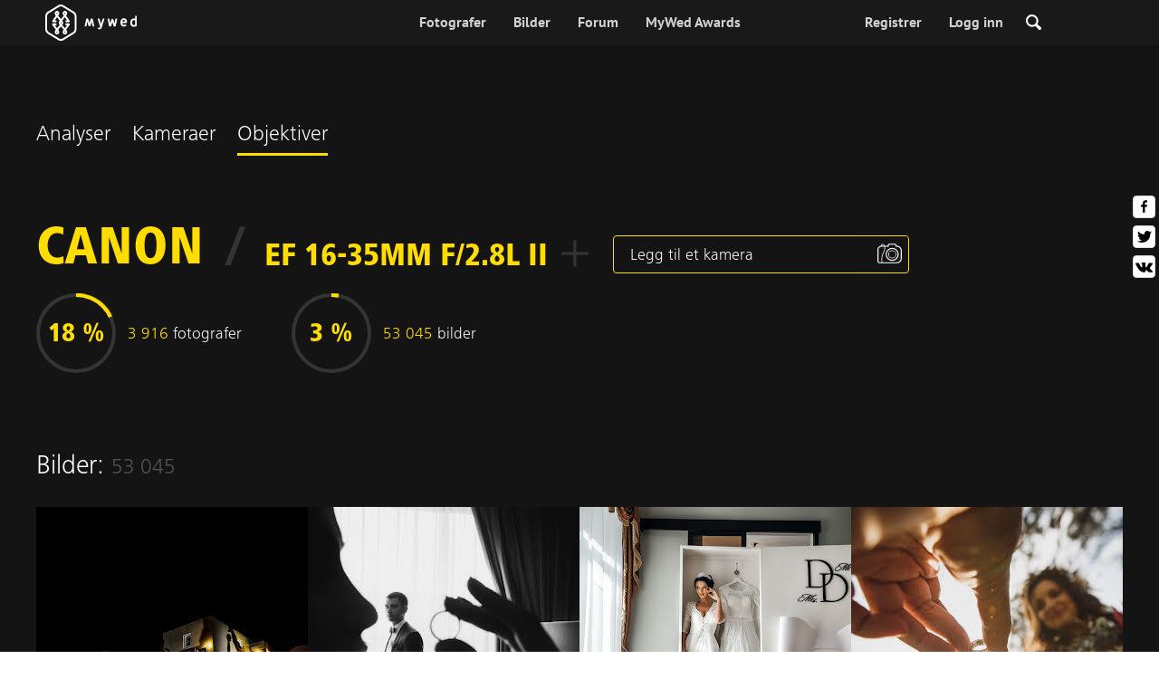

--- FILE ---
content_type: text/html; charset=UTF-8
request_url: https://mywed.com/no/analytics/lens-view/?lens=EF+16-35mm+f%2F2.8L+II
body_size: 24164
content:
<!DOCTYPE html>
<html>

<head>
    <link type="image/x-icon" rel="shortcut icon" href="https://cdn2.mywed.com/images/fav-ico/favicon.ico">
<link type="image/png" sizes="16x16" rel="icon" href="https://cdn2.mywed.com/images/fav-ico/favicon-16x16.png">
<link type="image/png" sizes="32x32" rel="icon" href="https://cdn2.mywed.com/images/fav-ico/favicon-32x32.png">
<link type="image/png" sizes="48x48" rel="icon" href="https://cdn2.mywed.com/images/fav-ico/favicon-48x48.png">
<link type="image/png" sizes="96x96" rel="icon" href="https://cdn2.mywed.com/images/fav-ico/favicon-96x96.png">
<link type="image/png" sizes="120x120" rel="icon" href="https://cdn2.mywed.com/images/fav-ico/favicon-120x120.png">
<link type="image/png" sizes="192x192" rel="icon" href="https://cdn2.mywed.com/images/fav-ico/android-icon-192x192.png">
<link sizes="57x57" rel="apple-touch-icon" href="https://cdn2.mywed.com/images/fav-ico/apple-touch-icon-57x57.png">
<link sizes="60x60" rel="apple-touch-icon" href="https://cdn2.mywed.com/images/fav-ico/apple-touch-icon-60x60.png">
<link sizes="72x72" rel="apple-touch-icon" href="https://cdn2.mywed.com/images/fav-ico/apple-touch-icon-72x72.png">
<link sizes="76x76" rel="apple-touch-icon" href="https://cdn2.mywed.com/images/fav-ico/apple-touch-icon-76x76.png">
<link sizes="114x114" rel="apple-touch-icon" href="https://cdn2.mywed.com/images/fav-ico/apple-touch-icon-114x114.png">
<link sizes="120x120" rel="apple-touch-icon" href="https://cdn2.mywed.com/images/fav-ico/apple-touch-icon-120x120.png">
<link sizes="144x144" rel="apple-touch-icon" href="https://cdn2.mywed.com/images/fav-ico/apple-touch-icon-144x144.png">
<link sizes="152x152" rel="apple-touch-icon" href="https://cdn2.mywed.com/images/fav-ico/apple-touch-icon-152x152.png">
<link sizes="180x180" rel="apple-touch-icon" href="https://cdn2.mywed.com/images/fav-ico/apple-touch-icon-180x180.png">
<link color="#404040" rel="mask-icon" href="https://cdn2.mywed.com/images/fav-ico/safari-pinned-tab.svg">
<meta name="msapplication-TileColor" content="#9f00a7">
<meta name="msapplication-square70x70logo" content="https://cdn2.mywed.com/images/fav-ico/mstile-70x70.png">
<meta name="msapplication-TileImage" content="https://cdn2.mywed.com/images/fav-ico/mstile-144x144.png">
<meta name="msapplication-square150x150logo" content="https://cdn2.mywed.com/images/fav-ico/mstile-150x150.png">
<meta name="msapplication-wide310x150logo" content="https://cdn2.mywed.com/images/fav-ico/mstile-310x310.png">
<meta name="msapplication-square310x310logo" content="https://cdn2.mywed.com/images/fav-ico/mstile-310x150.png">
<meta name="application-name" content="MyWed">
<link rel="manifest" href="https://cdn2.mywed.com/images/fav-ico/config/manifest.json">
<meta name="theme-color" content="#ffffff">
<meta name="apple-mobile-web-app-title" content="MyWed">
<meta name="msapplication-TileColor" content="#9f00a7">
<meta name="msapplication-config" content="https://cdn2.mywed.com/images/fav-ico/config/browserconfig.xml">    <meta http-equiv="Content-Type" content="text/html;charset=UTF-8" />
    <title>
        EF 16-35mm f/2.8L II linse: 53045 bilder    </title>
    <meta name="viewport"
          content="width=device-width, initial-scale=1.0, minimum-scale=1.0">
    <meta name="description"
          content="EF 16-35mm f/2.8L II kameralinse - eksempler på bilder tatt med dette objektivet og ulike innstillinger" />
    <meta name="keywords" content="" />
    <meta property="og:title"
          content="EF 16-35mm f/2.8L II linse: 53045 bilder" />
    <meta property="og:description"
          content="EF 16-35mm f/2.8L II kameralinse - eksempler på bilder tatt med dette objektivet og ulike innstillinger" />
    <meta property="og:type" content="website" />
    <meta property="og:locale" content="no" />
    <meta property="og:url"
          content="https://mywed.com/no/analytics/lens-view/?lens=EF+16-35mm+f%2F2.8L+II" />
    <meta property="og:image" content="" />
    <meta property="og:image:secure_url" content="" />
    <meta property="og:image:type" content="image/jpeg" />
    <meta itemprop="name" content="EF 16-35mm f/2.8L II linse: 53045 bilder">
    <meta itemprop="inLanguage" content="no">
    <meta name="p:domain_verify" content="5b028f4f8d0343d3bc6b1fb4adb8dd35"/>
        
                        <meta name="robots" content="noindex"/>
                <link rel="alternate" type="text/html" hreflang="en" href="https://mywed.com/en/analytics/lens-view/?lens=EF+16-35mm+f%2F2.8L+II" title="English" />
        <link rel="alternate" type="text/html" hreflang="it" href="https://mywed.com/it/analytics/lens-view/?lens=EF+16-35mm+f%2F2.8L+II" title="Italiano" />
        <link rel="alternate" type="text/html" hreflang="de" href="https://mywed.com/de/analytics/lens-view/?lens=EF+16-35mm+f%2F2.8L+II" title="Deutsch" />
        <link rel="alternate" type="text/html" hreflang="fr" href="https://mywed.com/fr/analytics/lens-view/?lens=EF+16-35mm+f%2F2.8L+II" title="Français" />
        <link rel="alternate" type="text/html" hreflang="es" href="https://mywed.com/es/analytics/lens-view/?lens=EF+16-35mm+f%2F2.8L+II" title="Español" />
        <link rel="alternate" type="text/html" hreflang="pt" href="https://mywed.com/pt/analytics/lens-view/?lens=EF+16-35mm+f%2F2.8L+II" title="Português" />
        <link rel="alternate" type="text/html" hreflang="ru" href="https://mywed.com/ru/analytics/lens-view/?lens=EF+16-35mm+f%2F2.8L+II" title="Русский" />
        <link rel="alternate" type="text/html" hreflang="uk" href="https://mywed.com/uk/analytics/lens-view/?lens=EF+16-35mm+f%2F2.8L+II" title="Українська" />
        <link rel="alternate" type="text/html" hreflang="lv" href="https://mywed.com/lv/analytics/lens-view/?lens=EF+16-35mm+f%2F2.8L+II" title="Latviešu" />
        <link rel="alternate" type="text/html" hreflang="lt" href="https://mywed.com/lt/analytics/lens-view/?lens=EF+16-35mm+f%2F2.8L+II" title="Lietuvių" />
        <link rel="alternate" type="text/html" hreflang="et" href="https://mywed.com/et/analytics/lens-view/?lens=EF+16-35mm+f%2F2.8L+II" title="Eesti" />
        <link rel="alternate" type="text/html" hreflang="pl" href="https://mywed.com/pl/analytics/lens-view/?lens=EF+16-35mm+f%2F2.8L+II" title="Polski" />
        <link rel="alternate" type="text/html" hreflang="ro" href="https://mywed.com/ro/analytics/lens-view/?lens=EF+16-35mm+f%2F2.8L+II" title="Română" />
        <link rel="alternate" type="text/html" hreflang="sk" href="https://mywed.com/sk/analytics/lens-view/?lens=EF+16-35mm+f%2F2.8L+II" title="Slovenčina" />
        <link rel="alternate" type="text/html" hreflang="sr" href="https://mywed.com/sr/analytics/lens-view/?lens=EF+16-35mm+f%2F2.8L+II" title="Srpski" />
        <link rel="alternate" type="text/html" hreflang="el" href="https://mywed.com/el/analytics/lens-view/?lens=EF+16-35mm+f%2F2.8L+II" title="Ελληνικά" />
        <link rel="alternate" type="text/html" hreflang="cs" href="https://mywed.com/cs/analytics/lens-view/?lens=EF+16-35mm+f%2F2.8L+II" title="Čeština" />
        <link rel="alternate" type="text/html" hreflang="hu" href="https://mywed.com/hu/analytics/lens-view/?lens=EF+16-35mm+f%2F2.8L+II" title="Magyar" />
        <link rel="alternate" type="text/html" hreflang="nl" href="https://mywed.com/nl/analytics/lens-view/?lens=EF+16-35mm+f%2F2.8L+II" title="Nederlands" />
        <link rel="alternate" type="text/html" hreflang="tr" href="https://mywed.com/tr/analytics/lens-view/?lens=EF+16-35mm+f%2F2.8L+II" title="Türkçe" />
        <link rel="alternate" type="text/html" hreflang="sv" href="https://mywed.com/sv/analytics/lens-view/?lens=EF+16-35mm+f%2F2.8L+II" title="Svenska" />
        <link rel="alternate" type="text/html" hreflang="fi" href="https://mywed.com/fi/analytics/lens-view/?lens=EF+16-35mm+f%2F2.8L+II" title="Suomi" />
        <link rel="alternate" type="text/html" hreflang="da" href="https://mywed.com/da/analytics/lens-view/?lens=EF+16-35mm+f%2F2.8L+II" title="Dansk" />
        <link rel="alternate" type="text/html" hreflang="no" href="https://mywed.com/no/analytics/lens-view/?lens=EF+16-35mm+f%2F2.8L+II" title="Norsk" />
        <link rel="alternate" type="text/html" hreflang="id" href="https://mywed.com/id/analytics/lens-view/?lens=EF+16-35mm+f%2F2.8L+II" title="Indonesia" />
        <link rel="alternate" type="text/html" hreflang="vi" href="https://mywed.com/vi/analytics/lens-view/?lens=EF+16-35mm+f%2F2.8L+II" title="Tiếng Việt" />
        <link rel="alternate" type="text/html" hreflang="ja" href="https://mywed.com/ja/analytics/lens-view/?lens=EF+16-35mm+f%2F2.8L+II" title="日本語" />
        <link rel="alternate" type="text/html" hreflang="zh" href="https://mywed.com/zh/analytics/lens-view/?lens=EF+16-35mm+f%2F2.8L+II" title="简体中文" />
        <link rel="alternate" type="text/html" hreflang="tw" href="https://mywed.com/tw/analytics/lens-view/?lens=EF+16-35mm+f%2F2.8L+II" title="繁體中文" />
        <link rel="alternate" type="text/html" hreflang="hi" href="https://mywed.com/hi/analytics/lens-view/?lens=EF+16-35mm+f%2F2.8L+II" title="हिंदी" />
        <link rel="alternate" type="text/html" hreflang="th" href="https://mywed.com/th/analytics/lens-view/?lens=EF+16-35mm+f%2F2.8L+II" title="ภาษาไทย" />
        <link rel="alternate" type="text/html" hreflang="tl" href="https://mywed.com/tl/analytics/lens-view/?lens=EF+16-35mm+f%2F2.8L+II" title="Filipino" />
        <link rel="alternate" type="text/html" hreflang="ms" href="https://mywed.com/ms/analytics/lens-view/?lens=EF+16-35mm+f%2F2.8L+II" title="Malaysia" />
    <meta name="google-site-verification" content="NU8HRzRQ0MS-f8fzXk6iidPPwQe5P4PoqtF978PFX-g" />
<meta name="facebook-domain-verification" content="2kufpheb14vyxux9ifu9youcmrf5de" />    
        <link rel='preload' href='https://cdn2.mywed.com/fonts/PTSans/PTSans-Regular.woff' as='font' type='font/woff' crossorigin />
    <link rel='preload' href='https://cdn2.mywed.com/fonts/PTSans/PTSans-Bold.woff' as='font' type='font/woff' crossorigin />

    <!-- < CRITICAL STYLES > -->
    <link rel="stylesheet" type="text/css" media="screen"
          href="https://cdn2.mywed.com/styles-min/GULP/global.v39.css" />
            <link rel="stylesheet" type="text/css" media="screen"
              href="https://cdn2.mywed.com/styles-min/GULP/menu.v31.css" />
        
    
    
    
    
    
            <link rel="stylesheet" type="text/css" media="screen"
              href="https://cdn2.mywed.com/styles-min/GULP/pages/cameralens.v3.css" />
    
    
        

    <!-- </ CRITICAL STYLES > -->

    
    <link rel="preload" href="https://cdn2.mywed.com/styles-min/GULP/global-defer.v14.css" as="style"
          onload="this.onload=null;this.rel='stylesheet'">
    <noscript>
        <link rel="stylesheet" href="https://cdn2.mywed.com/styles-min/GULP/global-defer.v14.css">
    </noscript>

    <script>
    var myWedState = {
        /* temporary data */
        temporary: {},
        /* socket handler storage */
        socketHandlers: {
            log: function (data) {
                console.log(data);
            }
        },
        modules: {
            hummerjs: `https://cdn2.mywed.com/scripts-min/GULP/modules/hummerjs.v1.js`,
        },
        /* notification method */
        notification: function (desc) {
            console.log('%c MyWed notification:', 'background: #222; color: #ff0000; border-radius: 3px;', desc);
        },
        /* user data */
        user: {
            login: false,
            userName: '',
            id: '',
        },
        mobileMenu: { top: 50, bottom: 60 },
        isTest: true,
        sessName: 'sess_id',
        noLgbt: false,
        translations: {},
    };

    var current_lang = 'no';
    var conMenu = false;
    var userLogged = false;
    var tempBannerShow = false;
    var targetBlankText = "Åpne i en ny fane";
    var urlApi = 'https://api.mywed.com';
    var imageBaseUrl = 'https://cdn2.mywed.com/images/';
    var slugForQueryAdv = {
        country: null,
        city: null    };
    var qualityPhoto = '80';

    const PHONE_PHOTO_VERTICAL_WIDTH_ASPECT = 8;
    const PHONE_PHOTO_VERTICAL_HEIGHT_ASPECT = 11;
    const PHONE_PHOTO_HORIZONTAL_HEIGHT_ASPECT = 2;
    const PHONE_PHOTO_HORIZONTAL_WIDTH_ASPECT = 3;
    const PHONE_STORY_SLIDER_WIDTH_ASPECT = 2;
    const PHONE_STORY_SLIDER_HEIGHT_ASPECT = 3;
    const HORIZONTAL_RATIO_STRICT = PHONE_PHOTO_HORIZONTAL_WIDTH_ASPECT / PHONE_PHOTO_HORIZONTAL_HEIGHT_ASPECT;
    const VERTICAL_RATIO_STRICT = PHONE_PHOTO_VERTICAL_WIDTH_ASPECT / PHONE_PHOTO_VERTICAL_HEIGHT_ASPECT;
    const SLIDER_RATIO_STRICT = PHONE_STORY_SLIDER_WIDTH_ASPECT / PHONE_STORY_SLIDER_HEIGHT_ASPECT;

    /* LANGUAGES LIST */
    
    myWedState.locale = {
        list: JSON.parse('[{"locale":"en","name":"English"},{"locale":"it","name":"Italiano"},{"locale":"de","name":"Deutsch"},{"locale":"fr","name":"Fran\u00e7ais"},{"locale":"es","name":"Espa\u00f1ol"},{"locale":"pt","name":"Portugu\u00eas"},{"locale":"ru","name":"\u0420\u0443\u0441\u0441\u043a\u0438\u0439"},{"locale":"uk","name":"\u0423\u043a\u0440\u0430\u0457\u043d\u0441\u044c\u043a\u0430"},{"locale":"lv","name":"Latvie\u0161u"},{"locale":"lt","name":"Lietuvi\u0173"},{"locale":"et","name":"Eesti"},{"locale":"pl","name":"Polski"},{"locale":"ro","name":"Rom\u00e2n\u0103"},{"locale":"sk","name":"Sloven\u010dina"},{"locale":"sr","name":"Srpski"},{"locale":"el","name":"\u0395\u03bb\u03bb\u03b7\u03bd\u03b9\u03ba\u03ac"},{"locale":"cs","name":"\u010ce\u0161tina"},{"locale":"hu","name":"Magyar"},{"locale":"nl","name":"Nederlands"},{"locale":"tr","name":"T\u00fcrk\u00e7e"},{"locale":"sv","name":"Svenska"},{"locale":"fi","name":"Suomi"},{"locale":"da","name":"Dansk"},{"locale":"no","name":"Norsk"},{"locale":"id","name":"Indonesia"},{"locale":"vi","name":"Ti\u1ebfng Vi\u1ec7t"},{"locale":"ja","name":"\u65e5\u672c\u8a9e"},{"locale":"zh","name":"\u7b80\u4f53\u4e2d\u6587"},{"locale":"tw","name":"\u7e41\u9ad4\u4e2d\u6587"},{"locale":"hi","name":"\u0939\u093f\u0902\u0926\u0940"},{"locale":"th","name":"\u0e20\u0e32\u0e29\u0e32\u0e44\u0e17\u0e22"},{"locale":"tl","name":"Filipino"},{"locale":"ms","name":"Malaysia"}]'),
        current: JSON.parse('{"locale":"no","name":"Norsk"}'),
        api: "/no/ajax/user/change-locale/"
    };

    /* CURRENCIES LIST */
    /* каждый элемент $listCurrencies должен быть одного формата, что и $currentCurrencies */
    
    myWedState.currencie = {
        list: JSON.parse('[{\"name\":\"USD\",\"title\":\"Amerikansk dollar\",\"min\":\"15\",\"max\":\"600\",\"step\":5,\"price\":\"1\"},{\"name\":\"EUR\",\"title\":\"Euro\",\"min\":\"15\",\"max\":\"600\",\"step\":5,\"price\":\"0.86\"},{\"name\":\"NOK\",\"title\":\"Norsk krone\",\"min\":\"150\",\"max\":\"6000\",\"step\":50,\"price\":\"10.09\"}]'),
        current: JSON.parse('{\"currency_id\":42,\"name\":\"NOK\",\"title\":\"Norwegian krone\",\"date\":\"2026-01-18 05:00:05.040547\",\"price\":\"10.09\",\"prefix\":null,\"postfix\":\"kr\",\"volume\":1,\"show\":true,\"default\":false,\"max\":\"6000\",\"min\":\"150\",\"position\":null,\"step\":50,\"catalog_intervals\":\"[[10,50],[5,100],[8,250],[12,500]]\"}'),
        api: "/no/ajax/user/set-currency/"
    }
    var isCanUseWebp = false;
    //https://developers.google.com/speed/webp/faq

    function check_webp_feature(feature, callback) {
        var kTestImages = {
            lossy: 'UklGRiIAAABXRUJQVlA4IBYAAAAwAQCdASoBAAEADsD+JaQAA3AAAAAA',
            lossless: 'UklGRhoAAABXRUJQVlA4TA0AAAAvAAAAEAcQERGIiP4HAA==',
            alpha: 'UklGRkoAAABXRUJQVlA4WAoAAAAQAAAAAAAAAAAAQUxQSAwAAAARBxAR/Q9ERP8DAABWUDggGAAAABQBAJ0BKgEAAQAAAP4AAA3AAP7mtQAAAA==',
            animation: 'UklGRlIAAABXRUJQVlA4WAoAAAASAAAAAAAAAAAAQU5JTQYAAAD/////AABBTk1GJgAAAAAAAAAAAAAAAAAAAGQAAABWUDhMDQAAAC8AAAAQBxAREYiI/gcA',
        };
        var img = new Image();
        img.onload = function () {
            var result = img.width > 0 && img.height > 0;
            callback(feature, result);
        };
        img.onerror = function () {
            callback(feature, false);
        };
        img.src = 'data:image/webp;base64,' + kTestImages[feature];
    }

    const defaultDebugColor = window.matchMedia('(prefers-color-scheme: dark)').matches ? 'white' : 'black';

    var debugLog = (text, ...args) => {
        console.log(`%c[DEBUG] ${text}`, 'color: green;', JSON.stringify(args));
    };

    var mwdebug = (msg, clr = defaultDebugColor) => {
        if (!0) return;
        console.log(`%c${typeof msg == 'object' ? JSON.stringify(msg, null, 4) : msg}`, `color:${clr};`);
    };

    check_webp_feature('lossy', (f, res) => {
        isCanUseWebp = res;
        // console.info('webp ' + isCanUseWebp, (performance.now() - time1).toFixed(1) + ' ms');
    });

    const prepareUrl = function (url, w, h, l, c, rw, fSoften, multiplier, cache, original) {
        if (!url) return false;

        
        if (!multiplier) multiplier = window.devicePixelRatio > 1 ? window.devicePixelRatio : 1;
        cache = typeof cache == 'undefined' ? `30` : cache

        var params = [];

        if (w) params.push('w' + (w * multiplier).toFixed());
        if (h) params.push('h' + (h * multiplier).toFixed());
        if (c) params.push('c');
        if (isCanUseWebp) params.push('rw');
        else if (l) params.push('l' + l);
        if (fSoften) params.push('fSoften' + fSoften);
        if (cache) params.push('e' + cache);
        if (original) params.push('s0');
        return params.length ? url + '=' + params.join('-') : url;
    };

    (function () {
        const COOKIE_NAME = '_des';
        const COOKIE_DAYS = 365;
        const getCookieDomain = () => {
            return '.' + location.hostname.replace('www.', '').replace('static.', '');
        };
        const cookieDomain = getCookieDomain();
        const domainStr = cookieDomain ? `;domain=${cookieDomain}` : '';
        const setCookie = (name, value, days) => {
            const d = new Date();
            d.setTime(d.getTime() + days * 24 * 60 * 60 * 1000);
            document.cookie = `${name}=${value};path=/;expires=${d.toUTCString()}${domainStr};SameSite=Lax`;
        };
        const deleteCookie = (name) => {
            document.cookie = `${name}=;path=/;expires=Thu, 01 Jan 1970 00:00:00 GMT${domainStr};SameSite=Lax`;
        };
        const hasCookie = (name) => {
            return document.cookie.split('; ').some(c => c.split('=')[0] === name);
        };
        window.onToggleDesign = function() {
            if (hasCookie(COOKIE_NAME)) {
                deleteCookie(COOKIE_NAME);
            } else {
                setCookie(COOKIE_NAME, '1', COOKIE_DAYS);
            }
            location.reload();
        }
    })();

    if (window.matchMedia('(hover: hover)').matches) {
        //эффект ховера радужных кнопок
        document.addEventListener(
            'mouseover',
            (e) => {
                if (!e.target.closest('.mw-btn--theme-rainbow:not(._activated)')) return;
                console.log('init');
                const btn = e.target.closest('.mw-btn--theme-rainbow');
                btn.classList.add('_activated');

                let inter;
                const target = 0;
                const start = parseInt(window.getComputedStyle(btn).getPropertyValue('--deg'));
                let current = start;
                let next;
                let x = 50,
                    y = 50,
                    angle = 180;

                const mousemove = (e) => {
                    const newX = Math.floor((e.offsetX / e.currentTarget.offsetWidth) * 100);
                    const newY = Math.floor((e.offsetY / e.currentTarget.offsetHeight) * 100);
                    x = newX;
                    y = newY;
                    btn.style.setProperty('--x', `${x}%`);
                    btn.style.setProperty('--y', `${y}%`);

                    const dx = e.offsetX - 0.5 * e.currentTarget.offsetWidth;
                    const dy = e.offsetY - 0.5 * e.currentTarget.offsetHeight;
                    const newAngle = (Math.atan2(dy, dx) * 180) / Math.PI;
                    angle = newAngle;

                    btn.style.setProperty('--deg', `${angle}deg`);
                };
                btn.addEventListener('mouseenter', () => {
                    btn.classList.add('_hover');
                    btn.closest('.mw-btn-group')?.classList.add('_hover');
                });
                btn.addEventListener('mousemove', mousemove);
                btn.addEventListener('mouseleave', (e) => {
                    clearInterval(inter);
                    btn.classList.remove('_hover');
                    btn.closest('.mw-btn-group')?.classList.remove('_hover');
                    inter = setInterval(() => {
                        angle = Math.abs(angle);
                        if ((x == 50) & (y == 50) && angle == 180) {
                            clearInterval(inter);
                        }
                        if (x >= 50 && x < 60) {
                            x = 50;
                        } else if (x < 50) {
                            x += 10;
                        } else if (x >= 60) {
                            x -= 10;
                        }

                        if (y >= 50 && y < 60) {
                            y = 50;
                        } else if (y < 50) {
                            y += 10;
                        } else if (y >= 60) {
                            y -= 10;
                        }

                        if (angle >= 180) {
                            angle = 180;
                        } else {
                            angle += 10;
                        }
                        btn.style.setProperty('--deg', `${angle}deg`);
                        btn.style.setProperty('--x', `${x}%`);
                        btn.style.setProperty('--y', `${y}%`);
                    }, 4);
                });
            },
            {
                passive: true,
            },
        );
    }
</script>
    <script>
    var queryStringBanner = '&role=0';
    </script>    <!-- cdn2 prediction -->
<script>
    function cdnError(msg) {
        console.log('cdn error, reload page', msg);
        var date = new Date(new Date().getTime() + 3600 * 1000 * 3);
        document.cookie = "CDN1Only2=1; path=/; secure; domain=mywed.com; expires=" + date.toUTCString()
        document.location.reload(true)
    }
    (new Promise((resolve, reject) => {
        fetch('https://lh3.googleusercontent.com/gz8cEYrRUPUoaxDAGjFMK6EU52nRCpTbC8Zt0qlyzrogEcKOqSnJgpeYmoLXRq3Pjbirta-xRHywd58aPUry9D8r_GlBYvkq9ilM_dQ=w1-h1-e30', { method: 'HEAD' })
            .then(e => e.status == 200 ? resolve() : reject())
            .catch(reject)
        setTimeout(reject, 3140);
    }))
        .then(() => console.log('googleusercontent ok'))
        .catch(e => cdnError('googleusercontent'))
</script>
<script onerror="cdnError('checkCDN.js')" src="https://cdn2.mywed.com/scripts-min/GULP/checkCDN.v5.js"></script></head>

<body class="adaptive mobile new-menu opt index guest in-lens in-lens-lens-view page-lang-no" itemscope
      itemtype="https://schema.org/WebPage">
    <style id="multi-popup-inline-styles"></style>
<div class="mw-popup-wrapper" css-path="https://cdn2.mywed.com/styles-min/GULP/popup.v132.css">
    <div class="mw-popup">
        <div class="mw-popup__close js-close-multi-popup">
            <div></div>
        </div>
        <div class="mw-popup__content">
            <div class="popup-preloader">
                <div class="preloader">
                    <div></div>
                    <div></div>
                    <div></div>
                    <div></div>
                    <div></div>
                    <div></div>
                    <div></div>
                    <div></div>
                    <div></div>
                    <div></div>
                </div>
            </div>
            <!-- dynamic content-->
        </div>
    </div>
</div>
<div class="popup-out" css-path="https://cdn2.mywed.com/styles-min/GULP/popup.v132.css">
    <div class="popup">
        <div class="popup__close js-close-multi-popup"></div>
        <div class="popup__content">

            <div class="popup-preloader">
                <div class="preloader">
                    <div></div>
                    <div></div>
                    <div></div>
                    <div></div>
                    <div></div>
                    <div></div>
                    <div></div>
                    <div></div>
                    <div></div>
                    <div></div>
                </div>
            </div>
            <!-- dynamic content-->
        </div>
    </div>
</div>

<script>
    var multiPopupModules = {

        /**
         * Попап выбора категорий на форуме
         */
        categoriesForumOpen: {
            layout: '/multi-popup/categories-forum-open/',
            scripts: [
                'https://cdn2.mywed.com/scripts-min/GULP/multiPopup/menu/categoriesForum.v2.js',
            ],
        },

        /**
         * Попап выбора категорий в ленте
         */
        categoriesLentaOpen: {
            layout: '/multi-popup/categories-lenta-open/',
            scripts: [
                'https://cdn2.mywed.com/scripts-min/GULP/multiPopup/menu/categoriesLenta.v3.js',
            ],
        },

        /**
         * Попап профиля в нижнем меню
         */
        profileMenuOpen: {
            layout: '/multi-popup/profile-menu-open/',
        },

        /**
         * Попап выоора типа ибзбранных в нижнем меню
         */
        favoritesSection: {
            layout: '/multi-popup/favorites-section/',
        },

        /**
         * Main info for grabbed user
         */
        welcome: {
            layout: '/multi-popup/welcome/',
            scripts: [
                'https://cdn2.mywed.com/scripts-min/GULP/multiPopup/popupDevice.v14.js',
                'https://cdn2.mywed.com/scripts-min/GULP/multiPopup/welcome.v46.js'
            ],
            rules: [myWedState.user.login, false],
        },

        appendContent: {
            layout: '/multi-popup/append-content/',
            scripts: [
                'https://cdn2.mywed.com/scripts-min/GULP/multiPopup/appendContent.v5.js',
            ],
            isCache: true,
        },

        appendContentNew: {
            layout: '/multi-popup/append-content-new/',
            scripts: [
                'https://cdn2.mywed.com/scripts-min/GULP/multiPopup/appendContentNew.v2.js',
            ],
            isCache: true,
        },

        /**
         * Thanks for grabbed users
         */
        thanks: {
            layout: '/multi-popup/thanks/',
            scripts: [
                'https://cdn2.mywed.com/scripts-min/GULP/multiPopup/thanks.v4.js',
            ],
        },

        /**
         * Authorization
         */
        login: {
            layout: '/multi-popup/login/?test=',
            scripts: [
                'https://cdn2.mywed.com/scripts-min/GULP/modules/MWLoginRegistration.v15.js',
                'https://cdn2.mywed.com/scripts-min/GULP/multiPopup/popupDevice.v14.js',
                'https://cdn2.mywed.com/scripts-min/GULP/multiPopup/login.v14.js',
                'https://cdn2.mywed.com/scripts-min/GULP/multiPopup/registration/social-sdk.v12.js',
            ],
        },

        /**
         * Registration
         */
        registration: {
            layout: '/multi-popup/registration/?test=',
            scripts: [
                'https://cdn2.mywed.com/scripts-min/GULP/modules/MWLoginRegistration.v15.js',
                'https://cdn2.mywed.com/scripts-min/GULP/multiPopup/popupDevice.v14.js',
                'https://cdn2.mywed.com/scripts-min/GULP/multiPopup/registration/registration.v11.js',
                'https://cdn2.mywed.com/scripts-min/GULP/multiPopup/registration/social-sdk.v12.js',
            ],
        },

        /**
         * Login OR Register
         */
        loginOrRegister: {
            layout: '/multi-popup/login-or-register/?test=',
            scripts: [
                'https://cdn2.mywed.com/scripts-min/GULP/modules/MWLoginRegistration.v15.js',
                'https://cdn2.mywed.com/scripts-min/GULP/multiPopup/loginOrRegister.v5.js',
            ],
        },

        /**
         * Confirm phone
         */
        phoneConfirm: {
            layout: '/multi-popup/phone-confirm/',
            scripts: [
                'https://cdn2.mywed.com/scripts-min/GULP/modules/MWLoginRegistration.v15.js',
                'https://cdn2.mywed.com/scripts-min/GULP/multiPopup/phone-confirm.v27.js',
            ],
        },

        /**
         * Change login
         */
        loginChange: {
            layout: '/multi-popup/login-change/?test=',
            scripts: [
                'https://cdn2.mywed.com/scripts-min/GULP/modules/MWLoginRegistration.v15.js',
                'https://cdn2.mywed.com/scripts-min/GULP/multiPopup/popupDevice.v14.js',
                'https://cdn2.mywed.com/scripts-min/GULP/multiPopup/editProfile/change-login.v13.js',
            ],
            isCache: true,
        },

        /**
         * Change email
         */
        emailChange: {
            layout: '/multi-popup/email-change/?test=',
            scripts: [
                'https://cdn2.mywed.com/scripts-min/GULP/modules/MWLoginRegistration.v15.js',
                'https://cdn2.mywed.com/scripts-min/GULP/multiPopup/popupDevice.v14.js',
                'https://cdn2.mywed.com/scripts-min/GULP/multiPopup/editProfile/change-email.v16.js',
            ],
        },

        /**
         * Change password
         */
        passwordChange: {
            layout: '/multi-popup/password-change/?test=',
            scripts: [
                'https://cdn2.mywed.com/scripts-min/GULP/modules/MWLoginRegistration.v15.js',
                'https://cdn2.mywed.com/scripts-min/GULP/multiPopup/popupDevice.v14.js',
                'https://cdn2.mywed.com/scripts-min/GULP/multiPopup/editProfile/change-password.v9.js',
            ],
        },

        /**
         * City pay request
         */
        citiesPay: {
            layout: '/multi-popup/cities-pay/',
            scripts: [
                'https://cdn2.mywed.com/scripts-min/GULP/multiPopup/editProfile/cities-pay.v7.js',
            ],
        },

        /**
         * City change pay request
         */
        citiesPayChange: {
            layout: '/multi-popup/cities-pay-change/',
            scripts: [
                'https://cdn2.mywed.com/scripts-min/GULP/multiPopup/editProfile/cities-pay-change.v16.js',
            ],
        },

        /**
         * Text about user
         */
        aboutByLanguages: {
            layout: '/multi-popup/about-by-languages/',
            scripts: [
                'https://cdn2.mywed.com/scripts-min/GULP/multiPopup/popupDevice.v14.js',
                'https://cdn2.mywed.com/scripts-min/GULP/multiPopup/editProfile/about-by-languages.v13.js',
            ],
        },

        /**
         * Request to photographer
         */
        photographerRequest: {
            layout: '/multi-popup/photographer-request/',
            scripts: [
                `https://cdn2.mywed.com/scripts-min/countries-new.v11.js`,
                'https://cdn2.mywed.com/scripts-min/GULP/modules/MWLoginRegistration.v15.js',
                'https://cdn2.mywed.com/scripts-min/GULP/modules/MWDropdown.v5.js',
                'https://cdn2.mywed.com/scripts-min/GULP/modules/ClickMiddlewares.v1.js',
                'https://cdn2.mywed.com/scripts-min/GULP/modules/InfoMessages.v3.js',
                'https://cdn2.mywed.com/scripts-min/GULP/modules/pikaday.v1.js',
                'https://cdn2.mywed.com/scripts-min/GULP/locales/no.v1.js',
                'https://cdn2.mywed.com/scripts-min/GULP/multiPopup/popupDevice.v14.js',
                'https://cdn2.mywed.com/scripts-min/GULP/multiPopup/photographerRequest.v7.js',
            ],
        },

        /**
         * Change city
         */
        noticeChangeCity: {
            layout: '/multi-popup/notice-change-city/',
            scripts: [
                'https://cdn2.mywed.com/scripts-min/GULP/multiPopup/popupDevice.v14.js',
                'https://cdn2.mywed.com/scripts-min/GULP/multiPopup/editProfile/notice-change-city.v6.js',
            ],
        },

        /**
         * Award winner popup
         */
        awardWinnerPopup: {
            layout: '/multi-popup/award-winner/',
            scripts: [
                'https://cdn2.mywed.com/scripts-min/GULP/multiPopup/award/award-winner.v3.js',
            ],
        },

        /**
         * Award popup
         */
        awardPopup: {
            layout: '/multi-popup/competition/',
            scripts: [
                'https://cdn2.mywed.com/scripts-min/GULP/modules/ClickMiddlewares.v1.js',
                'https://cdn2.mywed.com/scripts-min/GULP/modules/InfoMessages.v3.js',
                'https://cdn2.mywed.com/scripts-min/GULP/multiPopup/popupDevice.v14.js',
                'https://cdn2.mywed.com/scripts-min/GULP/multiPopup/award/competition.v21.js',
            ],
        },

        competitionPrizes: {
            layout: '/multi-popup/competition-prizes/',
            scripts: [
                'https://cdn2.mywed.com/scripts-min/GULP/multiPopup/popupDevice.v14.js',
                'https://cdn2.mywed.com/scripts-min/GULP/multiPopup/award/competitionPrizes.v3.js',
            ],
        },

        awardPromo: {
            layout: '/multi-popup/award-promo/',
        },
        /**
         * Family Award popup for series
         */
        familySeriesAwardPopup: {
            layout: '/multi-popup/family-award-series/',
            scripts: [
                'https://cdn2.mywed.com/scripts-min/GULP/multiPopup/popupDevice.v14.js',
                'https://cdn2.mywed.com/scripts-min/GULP/multiPopup/award/award2019.v43.js',
            ],
        },

        /**
         * Family Award popup for photo
         */
        familyPhotoAwardPopup: {
            layout: '/multi-popup/family-award-photo/',
            scripts: [
                'https://cdn2.mywed.com/scripts-min/GULP/multiPopup/popupDevice.v14.js',
                'https://cdn2.mywed.com/scripts-min/GULP/multiPopup/award/award2019.v43.js',
            ],
        },

        /**
         * Coupons
         */
        proNew: {
            layout: '/multi-popup/pro-new/',
            scripts: [
                'https://cdn2.mywed.com/scripts-min/GULP/multiPopup/popupDevice.v14.js',
                'https://cdn2.mywed.com/scripts-min/GULP/multiPopup/pronew/pro-new.v8.js',
            ],
        },

        /**
         * Delete story, comment or photo
         */
        delete: {
            layout: '/multi-popup/delete/',
            scripts: [
                'https://cdn2.mywed.com/scripts-min/GULP/multiPopup/delete.v5.js',
            ],
            isCache: true,
        },
        
        unlinkWhatsapp: {
            layout: '/multi-popup/unlink-whatsapp/',
            scripts: [
                'https://cdn2.mywed.com/scripts-min/GULP/multiPopup/unlink-whatsapp.v1.js',
            ],
        },
        /**
         * Admin delete story, photo
         */
        adminDeleteFeedItem: {
            layout: '/multi-popup/admin-delete-feed-item/',
            scripts: [
                'https://cdn2.mywed.com/scripts-min/GULP/multiPopup/admin/deleteFeedItem.v2.js',
            ],
        },

        /**
         * Admin delete story
         */
        adminDeleteStory: {
            layout: '/multi-popup/admin-delete-story/',
            scripts: [
                'https://cdn2.mywed.com/scripts-min/GULP/multiPopup/admin/deleteStory.v5.js',
            ],
        },

        /**
         * Admin delete photo
         */
        adminDeletePhoto: {
            layout: '/multi-popup/admin-delete-photo/',
            scripts: [
                'https://cdn2.mywed.com/scripts-min/GULP/multiPopup/admin/deletePhoto.v9.js',
            ],
        },

        /**
         * Decline user
         */
        declineUser: {
            layout: '/multi-popup/decline-user/',
            scripts: [
                'https://cdn2.mywed.com/scripts-min/GULP/multiPopup/admin/declineUser.v4.js',
            ],
        },

        /**
         * Photo details
         */
        photoDetails: {
            layout: '/multi-popup/photo-details/',
            scripts: [
                'https://cdn2.mywed.com/scripts-min/GULP/multiPopup/photo/details.v8.js',
            ],
        },

        /**
         * Photo likes
         */
        photoLikes: {
            layout: '/multi-popup/photo-likes/',
            scripts: [
                'https://cdn2.mywed.com/scripts-min/GULP/multiPopup/photo/likes.v13.js',
            ],
        },

        /**
         * Photo share
         */
        photoShare: {
            layout: '/multi-popup/photo-share/',
            scripts: [
                'https://cdn2.mywed.com/scripts-min/GULP/multiPopup/yashare.v5.js',
                'https://cdn2.mywed.com/scripts-min/GULP/multiPopup/photo/share.v6.js',
            ],
        },

        /**
         * Share
         */
        share: {
            layout: '/multi-popup/share/',
            scripts: [
                'https://cdn2.mywed.com/scripts-min/GULP/multiPopup/yashare.v5.js',
                'https://cdn2.mywed.com/scripts-min/GULP/multiPopup/share.v6.js',
            ],
        },

        /**
         * Show phone in profile
         */
        showPhone: {
            layout: '/multi-popup/show-phone/',
            scripts: [
                'https://cdn2.mywed.com/scripts-min/GULP/multiPopup/showPhone.v20.js',
            ],
        },

        /**
         * Connect vimeo
         */
        vimeo: {
            layout: '/multi-popup/vimeo/',
            scripts: [
                'https://cdn2.mywed.com/scripts-min/GULP/multiPopup/popupDevice.v14.js',
                'https://cdn2.mywed.com/scripts-min/GULP/multiPopup/videos/vimeo.v6.js',
            ],
        },

        /**
         * Site rules
         */
        siteRules: {
            layout: '/multi-popup/site-rules/',
        },

        /**
         * Photo rules
         */
        photoRules: {
            layout: '/multi-popup/photo-rules/',
            scripts: [
                'https://cdn2.mywed.com/scripts-min/GULP/multiPopup/photoRules.v4.js',
            ],
        },

        /**
         * Favorites
         */
        favorites: {
            layout: '/multi-popup/favorites/',
            scripts: [
                'https://cdn2.mywed.com/scripts-min/GULP/multiPopup/favorites.v17.js',
            ],
        },

        /**
         * My favorites
         */
        myFavorites: {
            layout: '/multi-popup/my-favorites/',
            scripts: [
                'https://cdn2.mywed.com/scripts-min/GULP/multiPopup/favorites.v17.js',
            ],
        },

        /**
         * Join mywed pro
         */
        getPro: {
            layout: '/multi-popup/get-pro/',
            scripts: [
                'https://cdn2.mywed.com/scripts-min/GULP/multiPopup/getPro.v4.js',
            ],
        },

        /**
         * Profile grabbed
         */
        profileGrabbed: {
            layout: '/multi-popup/profile-grabbed/',
        },

        /**
         * Category description
         */
        categoryDescription: {
            layout: '/multi-popup/category-description/',
            scripts: [
                'https://cdn2.mywed.com/scripts-min/GULP/multiPopup/categories/categoryDescription.v10.js',
            ],
        },

        /**
         * Category price
         */
        categoryPrice: {
            layout: '/multi-popup/category-price/',
            scripts: [
                'https://cdn2.mywed.com/scripts-min/GULP/modules/noUiSlider.v2.js',
                'https://cdn2.mywed.com/scripts-min/GULP/multiPopup/categories/categoryPrice.v24.js',
            ],
        },

        /**
         * Buy category
         */
        buyCategory: {
            layout: '/multi-popup/buy-category/',
            scripts: [
                'https://cdn2.mywed.com/scripts-min/GULP/multiPopup/categories/buyCategory.v6.js',
            ],
        },

        /**
         * Price list
         */
        priceList: {
            layout: '/multi-popup/price-list/',
            scripts: [
                'https://cdn2.mywed.com/scripts-min/GULP/multiPopup/priceList.v4.js',
            ],
        },

        /**
         * Adjust categories
         */
        adjustCategories: {
            layout: '/multi-popup/adjust-categories/',
            scripts: [
                'https://cdn2.mywed.com/scripts-min/GULP/multiPopup/adjustCategories.v5.js',
            ],
        },

        /**
         * Adjust categories
         */
        tender: {
            layout: '/multi-popup/tender/',
            scripts: [
                'https://cdn2.mywed.com/scripts-min/GULP/modules/noUiSlider.v2.js',
                'https://cdn2.mywed.com/scripts-min/GULP/modules/MWRangeSlider.v2.js',
                'https://cdn2.mywed.com/scripts-min/GULP/locales/no.v1.js',
                'https://cdn2.mywed.com/scripts-min/GULP/multiPopup/popupDevice.v14.js',
                'https://cdn2.mywed.com/scripts-min/GULP/multiPopup/tender.v7.js',
            ],
            isCache: true,
        },

        /**
         * Жалобы
         */
        report: {
            layout: '/multi-popup/report/',
            scripts: [
                'https://cdn2.mywed.com/scripts-min/GULP/multiPopup/report.v1.js',
            ],
        },

        /**
         * Каталог - выбор города/страны
         */
        catalogPlace: {
            layout: '/multi-popup/catalog-place/',
            scripts: [
                `https://cdn2.mywed.com/scripts-min/countries-new.v11.js`,
                'https://cdn2.mywed.com/scripts-min/GULP/multiPopup/catalog-place.v10.js',
            ],
        },

        /**
         * Голосование жюри
         */
        juryVotes: {
            layout: '/multi-popup/jury-votes/',
            scripts: [
                'https://cdn2.mywed.com/scripts-min/GULP/multiPopup/juryVotes.v4.js',
            ],
        },
    }
</script>

<script>
    myWedState.multiPopup = {}; /* storage common classes for popups */

    /* list popups for showing */
    myWedState.multiPopup.needToShowPopups = {
        welcome: false    }

    /* popup content wrapper */
    myWedState.multiPopup.POPUPCONTENT = document.querySelector('.popup__content');
</script>
<div id="top-b"></div><div class="svg-masks">
    <svg width="36" height="36" baseProfile="full" version="1.2">
        <defs>
            <mask id="userpicmask-36" maskUnits="userSpaceOnUse" maskContentUnits="userSpaceOnUse">
                <svg width="36" height="36" version="1.1" xmlns="https://www.w3.org/2000/svg" xmlns:xlink="https://www.w3.org/1999/xlink" xml:space="preserve">
                    <path fill="#FFFFFF" d="M0,11.6608696 C0,10.3304348 0.939130435,8.60869565 2.19130435,7.9826087 L13.9304348,1.25217391 C15.1043478,0.547826087 17.0608696,0.547826087 18.2347826,1.25217391 L29.973913,7.9826087 C31.1478261,8.68695652 32.1652174,10.3304348 32.1652174,11.6608696 L32.1652174,25.0434783 C32.1652174,26.373913 31.226087,28.0956522 29.973913,28.7217391 L18.2347826,35.4521739 C17.0608696,36.1565217 15.1043478,36.1565217 13.9304348,35.4521739 L2.19130435,28.7217391 C1.0173913,28.0173913 -2.08528846e-15,26.373913 -2.08528846e-15,25.0434783 L-2.08528846e-15,11.6608696 L0,11.6608696 Z" />
                </svg>
            </mask>
        </defs>
    </svg>

    <svg width="45" height="45" baseProfile="full" version="1.2">
        <defs>
            <mask id="userpicmask-45" maskUnits="userSpaceOnUse" maskContentUnits="userSpaceOnUse">
                <svg width="45" height="45" version="1.1" xmlns="https://www.w3.org/2000/svg" xmlns:xlink="https://www.w3.org/1999/xlink" xml:space="preserve">
                    <path fill="#FFFFFF" d="M2,13.9c0-1.7,1.2-3.9,2.8-4.7l15-8.6c1.5-0.9,4-0.9,5.5,0l15,8.6c1.5,0.9,2.8,3,2.8,4.7v17.1 c0,1.7-1.2,3.9-2.8,4.7l-15,8.6c-1.5,0.9-4,0.9-5.5,0l-15-8.6c-1.5-0.9-2.8-3-2.8-4.7V13.9z" />
                </svg>
            </mask>
        </defs>
    </svg>

            <svg width="56" height="56" version="1.1" xmlns="http://www.w3.org/2000/svg" xmlns:xlink="http://www.w3.org/1999/xlink" x="0px" y="0px" xml:space="preserve">
            <defs>
                <mask id="userpicmask-56" maskUnits="userSpaceOnUse" maskContentUnits="userSpaceOnUse">
                    <svg width="56" height="56" version="1.1" xmlns="https://www.w3.org/2000/svg" xmlns:xlink="https://www.w3.org/1999/xlink" xml:space="preserve">
                        <path fill="#FFFFFF" d="M2.9,17.4c0-2.2,1.5-4.8,3.4-5.9L24.6,0.9c1.9-1.1,4.9-1.1,6.7,0l18.3,10.6
                            c1.9,1.1,3.4,3.7,3.4,5.9v21.3c0,2.2-1.5,4.8-3.4,5.9L31.4,55.1c-1.9,1.1-4.9,1.1-6.7,0L6.4,44.6c-1.9-1.1-3.4-3.8-3.4-5.9V17.4z" />
                    </svg>
                </mask>
            </defs>
        </svg>
    
    <svg width="160" height="160" baseProfile="full" version="1.2">
        <defs>
            <mask id="userpicmask-160" maskUnits="userSpaceOnUse" maskContentUnits="userSpaceOnUse">
                <svg width="160" height="160" version="1.1" xmlns="https://www.w3.org/2000/svg" xmlns:xlink="https://www.w3.org/1999/xlink" xml:space="preserve">
                    <path fill="#FFFFFF" d="M17,53.4c0-5.4,3.8-12,8.5-14.7l46-26.6c4.7-2.7,12.3-2.7,17,0l46,26.6c4.7,2.7,8.5,9.3,8.5,14.7 v53.3c0,5.4-3.8,12-8.5,14.7l-46,26.6c-4.7,2.7-12.3,2.7-17,0l-46-26.6c-4.7-2.7-8.5-9.3-8.5-14.7V53.4z" />
                </svg>
            </mask>
        </defs>
    </svg>
            <svg width="160" height="160" baseProfile="full" version="1.2">
            <defs>
                <mask id="userpicmask-160-transparent" maskUnits="userSpaceOnUse" maskContentUnits="userSpaceOnUse">
                    <svg width="160" height="160" version="1.1" xmlns="https://www.w3.org/2000/svg" xmlns:xlink="https://www.w3.org/1999/xlink" xml:space="preserve">
                        <path fill="#FF0000" d="M17,53.4c0-5.4,3.8-12,8.5-14.7l46-26.6c4.7-2.7,12.3-2.7,17,0l46,26.6c4.7,2.7,8.5,9.3,8.5,14.7 v53.3c0,5.4-3.8,12-8.5,14.7l-46,26.6c-4.7,2.7-12.3,2.7-17,0l-46-26.6c-4.7-2.7-8.5-9.3-8.5-14.7V53.4z" />
                    </svg>
                </mask>
            </defs>
        </svg>
        <svg width="200" height="200" baseProfile="full" version="1.2">
        <defs>
            <mask id="userpicmask-200" maskUnits="userSpaceOnUse" maskContentUnits="userSpaceOnUse">
                <svg width="200" height="200" version="1.1" xmlns="https://www.w3.org/2000/svg" xmlns:xlink="https://www.w3.org/1999/xlink" xml:space="preserve">
                    <path fill="#FFFFFF" d="M10,62c0-7.7,5.4-17.2,12.1-21.1l65.8-38c6.7-3.9,17.6-3.9,24.2,0l65.8,38 C184.6,44.8,190,54.2,190,62V138c0,7.7-5.4,17.2-12.1,21.1l-65.8,38c-6.7,3.9-17.6,3.9-24.2,0l-65.8-38C15.4,155.2,10,145.7,10,138 V62z" />
                </svg>
            </mask>
        </defs>
    </svg>

    <svg width="20" height="24" baseProfile="full" version="1.2">
        <defs>
            <mask id="userpicmask-20-24" maskUnits="userSpaceOnUse" maskContentUnits="userSpaceOnUse">
                <svg viewBox="0 0 20 24">
                    <path fill="white" d="M19.88 6.81C19.76 6.39 19.57 5.98 19.32 5.62C19.08 5.27 18.79 4.95 18.44 4.73L11.56 0.41C11.32 0.27 11.07 0.16 10.81 0.09C10.54 0.03 10.28 0 10 0C9.72 0 9.46 0.03 9.19 0.09C8.93 0.16 8.68 0.27 8.44 0.41L1.56 4.73C1.32 4.88 1.12 5.07 0.93 5.28C0.66 5.61 0.43 5.98 0.27 6.39C0.1 6.8 0 7.23 0 7.66L0 16.31C0 16.6 0.05 16.89 0.13 17.17C0.24 17.6 0.43 17.99 0.68 18.35C0.92 18.71 1.21 19.02 1.56 19.24L8.44 23.56C8.68 23.71 8.93 23.81 9.19 23.88C9.46 23.94 9.72 23.97 10 23.97C10.28 23.97 10.54 23.94 10.81 23.88C11.07 23.81 11.32 23.71 11.56 23.56L18.44 19.24C18.68 19.1 18.88 18.91 19.07 18.69C19.34 18.37 19.57 17.99 19.73 17.59C19.9 17.18 20 16.75 20 16.31L20 7.66C20 7.37 19.95 7.08 19.88 6.81Z" />
                </svg>
            </mask>
        </defs>
    </svg>

    <svg width="40" height="47" baseProfile="full" version="1.2">
        <defs>
            <mask id="userpicmask-40-47" maskUnits="userSpaceOnUse" maskContentUnits="userSpaceOnUse">
                <svg viewBox="0 0 40 47" xmlns="http://www.w3.org/2000/svg" xmlns:xlink="http://www.w3.org/1999/xlink">
                    <path fill="white" d="M39.75 13.32C39.51 12.5 39.14 11.71 38.65 11.01C38.17 10.31 37.59 9.7 36.89 9.27L23.11 0.81C22.65 0.52 22.14 0.32 21.61 0.19C21.09 0.06 20.54 0 20 0C19.46 0 18.91 0.06 18.39 0.19C17.86 0.32 17.35 0.52 16.89 0.81L3.11 9.27C2.65 9.56 2.23 9.93 1.86 10.35C1.31 10.98 0.86 11.72 0.53 12.51C0.21 13.31 0 14.15 0 15.01L0 31.94C0 32.51 0.09 33.08 0.25 33.63C0.49 34.45 0.86 35.24 1.35 35.94C1.83 36.64 2.41 37.25 3.11 37.68L16.89 46.14C17.35 46.43 17.86 46.63 18.39 46.76C18.91 46.89 19.46 46.95 20 46.95C20.54 46.95 21.09 46.89 21.61 46.76C22.14 46.63 22.65 46.43 23.11 46.14L36.89 37.68C37.35 37.39 37.77 37.02 38.14 36.6C38.69 35.97 39.14 35.23 39.47 34.44C39.79 33.65 40 32.8 40 31.94L40 15.01C40 14.44 39.91 13.87 39.75 13.32Z" />
                </svg>
            </mask>
        </defs>
    </svg>


            <svg width="100" height="100" baseProfile="full" version="1.2">
            <defs>
                <mask id="userpicmask-100" maskUnits="userSpaceOnUse" maskContentUnits="userSpaceOnUse">
                    <svg width="100" height="100" version="1.1" xmlns="https://www.w3.org/2000/svg" xmlns:xlink="https://www.w3.org/1999/xlink" xml:space="preserve">
                        <path fill="#FFFFFF" d="M85.2682829,28.3729392 C84.7624461,26.6184002 83.9518102,24.9404977 82.9183232,23.4532518 C81.8812988,21.9697442 80.6255501,20.6675473 79.1263159,19.7479096 L49.5796697,1.7196476 C48.5780185,1.10967115 47.489703,0.68910516 46.3630665,0.410597017 C45.2358405,0.133334995 44.0691143,0 42.9023882,0 C41.7350726,0 40.5683464,0.133334995 39.4411204,0.410597017 C38.3144839,0.68910516 37.2255788,1.10967115 36.2245172,1.7196476 L6.67728146,19.7479096 C5.67680939,20.3597553 4.78835246,21.1454348 3.99658229,22.0376578 C2.81216957,23.3778614 1.84235428,24.9591895 1.14019622,26.6483071 C0.44275458,28.3392939 0.00412687358,30.1393164 0,31.9711149 L0,68.028262 C0.00117910674,69.2500841 0.200448146,70.4563297 0.535904013,71.6264377 C1.0417408,73.3809767 1.85237669,75.0588792 2.88586374,76.5461252 C3.92288812,78.0302558 5.1786368,79.3318297 6.67728146,80.2514673 L36.2245172,98.2803524 C37.2255788,98.8897058 38.3144839,99.3108948 39.4411204,99.5887799 C40.5683464,99.8660419 41.7350726,99.9993769 42.9023882,100 C44.0691143,99.9993769 45.2358405,99.8660419 46.3630665,99.5887799 C47.489703,99.3108948 48.5780185,98.8897058 49.5796697,98.2803524 L79.1263159,80.2514673 C80.126788,79.6402447 81.0158344,78.8539421 81.8076046,77.9617191 C82.9920173,76.6221386 83.9618326,75.0408105 84.6639907,73.3516929 C85.3614323,71.6607061 85.80006,69.8600606 85.8041869,68.028262 L85.8041869,31.9711149 C85.8035974,30.7499159 85.6037388,29.5430473 85.2682829,28.3729392 L85.2682829,28.3729392 Z" />
                    </svg>
                </mask>
            </defs>
        </svg>
    
    <!-- Adaptive mask. Begin -->
    <svg width="200" height="200" baseProfile="full" version="1.2">
        <defs>
            <mask id="userpicmask" maskUnits="userSpaceOnUse" maskContentUnits="userSpaceOnUse">
                <svg width="100%" height="100%" version="1.1" xmlns="https://www.w3.org/2000/svg" xmlns:xlink="https://www.w3.org/1999/xlink" xml:space="preserve">
                    <clipPath>
                        <path fill="#FFFFFF" d="M10,62c0-7.7,5.4-17.2,12.1-21.1l65.8-38c6.7-3.9,17.6-3.9,24.2,0l65.8,38 C184.6,44.8,190,54.2,190,62V138c0,7.7-5.4,17.2-12.1,21.1l-65.8,38c-6.7,3.9-17.6,3.9-24.2,0l-65.8-38C15.4,155.2,10,145.7,10,138 V62z" />
                    </clipPath>
                    <path fill="#FFFFFF" d="M10,62c0-7.7,5.4-17.2,12.1-21.1l65.8-38c6.7-3.9,17.6-3.9,24.2,0l65.8,38 C184.6,44.8,190,54.2,190,62V138c0,7.7-5.4,17.2-12.1,21.1l-65.8,38c-6.7,3.9-17.6,3.9-24.2,0l-65.8-38C15.4,155.2,10,145.7,10,138 V62z" />
                </svg>
            </mask>
        </defs>
    </svg>

    <!-- Adaptive mask. Begin -->
    


    <!-- Adaptive mask. End -->
    <!-- New mask. Begin -->
    <svg width="172" height="200" baseProfile="full" version="1.2">
        <defs>
            <mask id="userpicmask-172" maskUnits="userSpaceOnUse" maskContentUnits="userSpaceOnUse">
                <svg width="100%" height="100%" viewBox="0 0 172 200" xmlns="http://www.w3.org/2000/svg" xmlns:xlink="http://www.w3.org/1999/xlink">
                    <path fill="#FFFFFF" d="M170.537 56.7459C169.525 53.2368 167.904 49.881 165.837 46.9065C163.763 43.9395 161.251 41.3351 158.253 39.4958L99.1593 3.4393C97.156 2.21934 94.9794 1.37821 92.7261 0.821194C90.4717 0.26667 88.1382 0 85.8048 0C83.4701 0 81.1367 0.26667 78.8822 0.821194C76.629 1.37821 74.4512 2.21934 72.449 3.4393L13.3546 39.4958C11.3536 40.7195 9.5767 42.2909 7.99316 44.0753C5.62434 46.7557 3.68471 49.9184 2.28039 53.2966C0.885509 56.6786 0.00825375 60.2786 0 63.9422V136.057C0.00235821 138.5 0.400896 140.913 1.07181 143.253C2.08348 146.762 3.70475 150.118 5.77173 153.092C7.84578 156.061 10.3573 158.664 13.3546 160.503L72.449 196.561C74.4512 197.779 76.629 198.622 78.8822 199.178C81.1367 199.732 83.4701 199.999 85.8048 200C88.1382 199.999 90.4717 199.732 92.7261 199.178C94.9794 198.622 97.156 197.779 99.1593 196.561L158.253 160.503C160.254 159.28 162.032 157.708 163.615 155.923C165.984 153.244 167.924 150.082 169.328 146.703C170.723 143.321 171.6 139.72 171.608 136.057V63.9422C171.607 61.4998 171.207 59.0861 170.537 56.7459Z" />
                </svg>
            </mask>
        </defs>
    </svg>
    <!-- New mask. End -->
    <svg width="50" height="59" baseProfile="full" version="1.2">
        <defs>
            <mask id="userpicmask-59" maskUnits="userSpaceOnUse" maskContentUnits="userSpaceOnUse">
                <svg viewBox="0 0 30 35" xmlns="http://www.w3.org/2000/svg" xmlns:xlink="http://www.w3.org/1999/xlink">
                    <path fill="white" d="M29.8126 9.92012C29.6358 9.30668 29.3523 8.72003 28.991 8.20004C28.6284 7.68135 28.1894 7.22606 27.6652 6.90453L17.3347 0.601246C16.9845 0.387978 16.604 0.240934 16.2101 0.143558C15.816 0.0466183 15.408 0 15.0001 0C14.592 0 14.184 0.0466183 13.7899 0.143558C13.396 0.240934 13.0153 0.387978 12.6653 0.601246L2.3346 6.90453C1.9848 7.11845 1.67417 7.39315 1.39734 7.7051C0.983228 8.17368 0.644148 8.72656 0.398651 9.31713C0.154802 9.90836 0.00144289 10.5377 0 11.1782V23.7849C0.000412255 24.2121 0.0700833 24.6339 0.18737 25.043C0.364227 25.6564 0.647653 26.2431 1.00899 26.7631C1.37157 27.282 1.81062 27.737 2.3346 28.0586L12.6653 34.3621C13.0153 34.5751 13.396 34.7224 13.7899 34.8196C14.184 34.9165 14.592 34.9631 15.0001 34.9633C15.408 34.9631 15.816 34.9165 16.2101 34.8196C16.604 34.7224 16.9845 34.5751 17.3347 34.3621L27.6652 28.0586C28.015 27.8449 28.3258 27.57 28.6027 27.258C29.0168 26.7896 29.3559 26.2368 29.6013 25.6462C29.8452 25.055 29.9986 24.4254 30 23.7849V11.1782C29.9998 10.7512 29.9299 10.3292 29.8126 9.92012Z" />
                </svg>
            </mask>
        </defs>
    </svg>
</div>

    <div id="main" class="main--footer-bottom set-nikon-exif" onclick="void(0);">
        <!-- <div class="nui-to-top j_to_top"></div> -->
        <header class="header">
    <!-- костыль для рендеринга, чтобы пункты меню не прыгали 🤷‍♂️ -->
    <section class="" style="display:none!important">
        <ul>
            <li>1</li>
            <li>1</li>
            <li>1</li>
            <li>1</li>
            <li>1</li>
            <li>1</li>
            <li>1</li>
            <li>1</li>
            <li>1</li>
            <li>1</li>
            <li>1</li>
            <li>1</li>
            <li>1</li>
            <li>1</li>
            <li>1</li>
            <li>1</li>
            <li>1</li>
            <li>1</li>
            <li>1</li>
            <li>1</li>
            <li>1</li>
            <li>1</li>
            <li>1</li>
            <li>1</li>
            <li>1</li>
            <li>1</li>
            <li>1</li>
            <li>1</li>
            <li>1</li>
            <li>1</li>
            <li>1</li>
            <li>1</li>
            <li>1</li>
            <li>1</li>
            <li>1</li>
            <li>1</li>
        </ul>
    </section>
    <section class="wrapper menuSection">
        <div class="logo">
            <a href="/no/" class="logo__link">
                <img src="https://cdn2.mywed.com/images/menu/logo.svg" class="logo__link_imgDesc" alt="logo">
                <img src="https://cdn2.mywed.com/images/menu/logo_mob.svg" class="logo__link_imgMob" alt="logo">
            </a>
        </div>
        <ul style="display:none!important">
            <li>1</li>
            <li>1</li>
            <li>1</li>
            <li>1</li>
            <li>1</li>
            <li>1</li>
            <li>1</li>
            <li>1</li>
            <li>1</li>
            <li>1</li>
            <li>1</li>
            <li>1</li>
        </ul>
        <ul class="leftMenu" itemscope itemtype="http://www.schema.org/SiteNavigationElement">
            <li class="leftMenu__elem  ">
                <span itemprop="name">
                    <a href="/no/World-best-wedding-photographers/"
                        class="leftMenu__elem_link" itemprop="url">
                        Fotografer                    </a>
                </span>
                <ul class="leftSubmenu">
                    <li class="leftSubmenu__elem "
                        itemprop="name">
                        <a href="/no/World-best-wedding-photographers/"
                            class="leftSubmenu__elem_link" itemprop="url">Mest populære</a>
                    </li>
                    <li class="leftSubmenu__elem user-link"
                        itemprop="name">
                        <a class="leftSubmenu__elem_link _orange"
                            href="/no/photographers/favorite/"
                            itemprop="url">Favoritter</a>
                    </li>
                </ul>
            </li>

            <li class="leftMenu__elem ">
                <span itemprop="name">
                    <a class="leftMenu__elem_link"
                        href="/no/photo/"
                        itemprop="url">
                        Bilder                    </a>
                </span>
                <ul class="leftSubmenu">
                                                                    <li class="leftSubmenu__elem "
                            itemprop="name">
                            <a class="leftSubmenu__elem_link "
                                href="/no/photo/">Ukens beste</a>
                        </li>
                                                                    <li class="leftSubmenu__elem "
                            itemprop="name">
                            <a class="leftSubmenu__elem_link "
                                href="/no/photo/year/">Årets beste</a>
                        </li>
                                                                    <li class="leftSubmenu__elem "
                            itemprop="name">
                            <a class="leftSubmenu__elem_link "
                                href="/no/photo/editors/">Redaktørens valg</a>
                        </li>
                                                                    <li class="leftSubmenu__elem "
                            itemprop="name">
                            <a class="leftSubmenu__elem_link "
                                href="/no/photo/follow/">Favoritt strøm</a>
                        </li>
                                                                    <li class="leftSubmenu__elem user-link"
                            itemprop="name">
                            <a class="leftSubmenu__elem_link _orange"
                                href="/no/photo/favorite/">Lagrede</a>
                        </li>
                                                                <li class="leftSubmenu__elem">
            <a class="leftSubmenu__elem_link" href="/no/photo/wedding-award/final/">Wedding Award</a>
        </li>                                    </ul>
            </li>

                                                    <li class="leftMenu__elem ">
                    <span itemprop="name">
                        <a class="leftMenu__elem_link" itemprop="url"
                            href="/no/forum/">
                            Forum                        </a>
                    </span>
                    <ul class="leftSubmenu">
                                                    <li class="leftSubmenu__elem "
                                itemprop="name">
                                <a href="/no/forum/" class="leftSubmenu__elem_link"
                                    itemprop="url">Alle</a>
                            </li>
                            <li class="leftSubmenu__elem "
                                itemprop="name">
                                <a href="/no/forum/talk/"
                                    class="leftSubmenu__elem_link" itemprop="url">Samtaler</a>
                            </li>
                            <li class="leftSubmenu__elem "
                                itemprop="name">
                                <a href="/no/forum/session/"
                                    class="leftSubmenu__elem_link" itemprop="url">Fotoseanser</a>
                            </li>
                            <li class="leftSubmenu__elem "
                                itemprop="name">
                                <a href="/no/forum/news/"
                                    class="leftSubmenu__elem_link" itemprop="url">Nyheter</a>
                            </li>
                            
                                                                <!--li class="leftSubmenu__elem "
                                        itemprop="name">
                                        <a href="/no/forum/tenders/"
                                            class="leftSubmenu__elem_link"
                                            itemprop="url">Fotografer søkes</a>
                                    </li-->
                                                                                            </ul>
                </li>
                        
                                                                        <li class="leftMenu__elem ">
                        <a class="leftMenu__elem_link _award" itemprop="url"
                        href="/no/award/">MyWed Awards</a>
                    </li>
                                                </ul>

        <div class="rightMenu">
            
                <div class="mobLogin">
                    <div class="mobLogin__btn">
                        <ul class="mobLogin__btn_close">
                            <li></li>
                            <li class="middle"></li>
                            <li></li>
                        </ul>
                    </div>
                    <ul class="mobLogin__subMenu">
                        <li >
                            <a class="mobLogin__subMenu_link" href="#" onclick="multiPopup.correctOpen('registration', {});
                                return false;">Registrer</a>
                        </li>
                        <li
                            >
                            <a class="mobLogin__subMenu_link" href="#" onclick="multiPopup.correctOpen('login', {});
                                return false;">Logg inn</a>
                        </li>
                    </ul>
                </div>

            
            <span itemscope itemtype="http://www.schema.org/SiteNavigationElement" class="searchMenu"><span
                    itemprop="name" style="display: none">Søk på nettstedet</span>
                <a href="/no/search/" itemprop="url">
                    <img src="https://cdn2.mywed.com/images/menu/search.svg" class="searchMenu__imgDesc" alt="search">
                    <img src="https://cdn2.mywed.com/images/menu/search_mobile.svg" class="searchMenu__imgMob"
                        alt="search">
                </a>
            </span>
        </div>
    </section>
</header>

<div class="bottomMobMenu__wrapper">
    <div class="bottomMobMenu">
        <a href="/no/World-best-wedding-photographers/"
            class="bottomMobMenu__container bottomMobMenu__photographers">
                        <div class="bottomMobMenu__container_img"
                style="background: url('https://cdn2.mywed.com/images/menu/photographers.svg') no-repeat center center">
            </div>
            <span class="bottomMobMenu__label">Fotografer</span>
        </a>

        
        <a href="/no/photo/"
            class="bottomMobMenu__container bottomMobMenu__newsFeed">
                        <div class="bottomMobMenu__container_img"
                style="background: url('https://cdn2.mywed.com/images/menu/lenta.svg') no-repeat center center">
            </div>
            <span class="bottomMobMenu__label">Feed</span>
        </a>

        <a href="/no/photo/favorite/"
            onclick="if (!multiPopup.isOpen) {multiPopup.correctOpen('favoritesSection', {}); return false;} else {multiPopup.closeFrame();return false;}"
            class="bottomMobMenu__container bottomMobMenu__favorites">
                        <div class="bottomMobMenu__container_img"
                style="background: url('https://cdn2.mywed.com/images/menu/favorites_mob.svg') no-repeat center center">
            </div>
            <span class="bottomMobMenu__label">Favoritter</span>
        </a>
                    <a href="/no/forum/" class="bottomMobMenu__container bottomMobMenu__forum">
                <div class="bottomMobMenu__container_img"
                    style="background: url('https://cdn2.mywed.com/images/menu/forum.svg') no-repeat center center">
                </div>
                <span class="bottomMobMenu__label">Forum</span>
            </a>
                            <a href="#" class="bottomMobMenu__container bottomMobMenu__login"
                onclick="multiPopup.correctOpen('login', {});return false;">
                <div class="bottomMobMenu__container_img"
                    style="background: url('https://cdn2.mywed.com/images/menu/login.svg') no-repeat center center">
                </div>
                <span class="bottomMobMenu__label">Logg inn</span>
            </a>
            </div>
</div>


                    <div id="share-buttons" class='share buttons'></div>
        
        <section class="main-content">
                            <section id="nikon-exif-section" class="nex-section">
                                <div class="wrapper">
    <div id="up-nex-menu" class="nex-gen-menu">
        <ul class="nex-menu-list">
            <li class="nex-menu-item "><a class="nex-menu-href" href="/no/analytics/">Analyser</a></li>
            <li class="nex-menu-item "><a class="nex-menu-href" href="/no/analytics/camera-list/">Kameraer</a></li>
            <li class="nex-menu-item active"><a class="nex-menu-href" href="/no/analytics/lens-list/">Objektiver</a></li>
            <!-- <li class="nex-menu-item"><a class="nex-menu-href" href="/">Конкурс</a></li> -->
        </ul>
    </div>
</div>
<div class="wrapper nex-header-wrap set-item">
    <div class="nex-h2">
        Canon        <span class="set-slash" style="display: inline-block; margin: 0 10px;">/</span>
        <div class="nex_lens_maker_wrap">
            <span class="set-obj">EF 16-35mm f/2.8L II</span>
                            <span class="set-plus set-obj-plus"></span>
                    </div>
                    <div class="nex_inline_wrap set-obj">
                <div class="nex-select-clear j_nex_select_script-clear "></div>
                <div class="nui-select-wrapper set-nikon j_select">
                    <div class="nui-select-width">
                                                    <div>Canon EOS 5D Mark III</div>
                                                    <div>Canon EOS 5D Mark II</div>
                                                    <div>Canon EOS 6D</div>
                                                    <div>Canon EOS 5D Mark IV</div>
                                                    <div>Canon EOS R</div>
                                                    <div>Canon EOS R6</div>
                                                    <div>Canon EOS 1DX</div>
                                                    <div>Canon EOS 6D Mark II</div>
                                                    <div>Canon EOS 1DX Mark II</div>
                                                    <div>Canon EOS 1D Mark IV</div>
                                                    <div>Canon EOS 7D</div>
                                                    <div>Canon EOS 5D</div>
                                                    <div>Canon EOS R6 Mark II</div>
                                                    <div>Canon EOS 60D</div>
                                                    <div>Canon EOS R5</div>
                                                    <div>Canon EOS 70D</div>
                                                    <div>Canon EOS RP</div>
                                                    <div>Canon EOS 5DS R</div>
                                                    <div>Canon EOS 1D Mark III</div>
                                                    <div>Canon EOS 650D (Rebel T4i)</div>
                                                    <div>Canon EOS 5DS</div>
                                                    <div>Canon EOS 1DS Mark III</div>
                                                    <div>Canon EOS 600D (Rebel T3i, Kiss X5)</div>
                                                    <div>Sony Alpha a7 III</div>
                                                    <div>Canon EOS 80D</div>
                                                    <div>Canon EOS 50D</div>
                                                    <div>Canon EOS 7D Mark II</div>
                                            </div>
                    <div class="nui-select-wrap">
                        <div class="nui-nex-select-ico set-camera"></div>
                        <input id="tech_model" class="nui-select-hidden" type="hidden" name="nex_tech_value"
                               value="0"/>
                        <input id="tech_model_name" class="nui-text-input set-select" name="nex_tech_name"
                               value="Legg til et kamera"
                               readonly/>
                    </div>
                    <div class="nui-select-subwrap">
                        <ul class="nui-select-ul">
                            <div class="nui-select-li"
                                 data-val="0">Legg til et kamera</div>
                                                            <div class="nui-select-li "
                                     data-val="EOS 5D Mark III">Canon EOS 5D Mark III</div>
                                                            <div class="nui-select-li "
                                     data-val="EOS 5D Mark II">Canon EOS 5D Mark II</div>
                                                            <div class="nui-select-li "
                                     data-val="EOS 6D">Canon EOS 6D</div>
                                                            <div class="nui-select-li "
                                     data-val="EOS 5D Mark IV">Canon EOS 5D Mark IV</div>
                                                            <div class="nui-select-li "
                                     data-val="EOS R">Canon EOS R</div>
                                                            <div class="nui-select-li "
                                     data-val="EOS R6">Canon EOS R6</div>
                                                            <div class="nui-select-li "
                                     data-val="EOS 1DX">Canon EOS 1DX</div>
                                                            <div class="nui-select-li "
                                     data-val="EOS 6D Mark II">Canon EOS 6D Mark II</div>
                                                            <div class="nui-select-li "
                                     data-val="EOS 1DX Mark II">Canon EOS 1DX Mark II</div>
                                                            <div class="nui-select-li "
                                     data-val="EOS 1D Mark IV">Canon EOS 1D Mark IV</div>
                                                            <div class="nui-select-li "
                                     data-val="EOS 7D">Canon EOS 7D</div>
                                                            <div class="nui-select-li "
                                     data-val="EOS 5D">Canon EOS 5D</div>
                                                            <div class="nui-select-li "
                                     data-val="EOS R6 Mark II">Canon EOS R6 Mark II</div>
                                                            <div class="nui-select-li "
                                     data-val="EOS 60D">Canon EOS 60D</div>
                                                            <div class="nui-select-li "
                                     data-val="EOS R5">Canon EOS R5</div>
                                                            <div class="nui-select-li "
                                     data-val="EOS 70D">Canon EOS 70D</div>
                                                            <div class="nui-select-li "
                                     data-val="EOS RP">Canon EOS RP</div>
                                                            <div class="nui-select-li "
                                     data-val="EOS 5DS R">Canon EOS 5DS R</div>
                                                            <div class="nui-select-li "
                                     data-val="EOS 1D Mark III">Canon EOS 1D Mark III</div>
                                                            <div class="nui-select-li "
                                     data-val="EOS 650D (Rebel T4i)">Canon EOS 650D (Rebel T4i)</div>
                                                            <div class="nui-select-li "
                                     data-val="EOS 5DS">Canon EOS 5DS</div>
                                                            <div class="nui-select-li "
                                     data-val="EOS 1DS Mark III">Canon EOS 1DS Mark III</div>
                                                            <div class="nui-select-li "
                                     data-val="EOS 600D (Rebel T3i, Kiss X5)">Canon EOS 600D (Rebel T3i, Kiss X5)</div>
                                                            <div class="nui-select-li "
                                     data-val="Alpha a7 III">Sony Alpha a7 III</div>
                                                            <div class="nui-select-li "
                                     data-val="EOS 80D">Canon EOS 80D</div>
                                                            <div class="nui-select-li "
                                     data-val="EOS 50D">Canon EOS 50D</div>
                                                            <div class="nui-select-li "
                                     data-val="EOS 7D Mark II">Canon EOS 7D Mark II</div>
                                                    </ul>
                    </div>
                </div>
            </div>
        
    </div>
    <div class="nex-big-progress-wrap set-obj  _inline-flex">
                <div class="_inline-flex">
            <div data-progress="18"
                 id="photographers_percent" class="nui-radial-progress nui-radial-set-nikon-item">
                <div class="nui-rp-circle">
                    <div class="nui-rp-mask set-left">
                        <div class="nui-rp-fill"></div>
                    </div>
                    <div class="nui-rp-mask set-right">
                        <div class="nui-rp-fill"></div>
                        <div class="nui-rp-fill nui-rp-fix"></div>
                    </div>
                    <div class="nui-rp-shadow"></div>
                </div>
                <div class="nui-rp-inset"></div>
                <div class="nui-rp-string-wrap">
                    <div class="nui-rp-string">18                        %
                    </div>
                </div>
            </div>
            <div
                    class="nex-header-info set-item js-photographers-plural"
                    data-first-plural="1 fotograf"
                    data-second-plural="2 fotografer"
                    data-third-plural="5 fotografer"
            ><span id="photographers_count" class="j_numDig">3&nbsp;916</span> fotografer</div>
                    </div>
        <div class="_inline-flex">
            <div data-progress="3"
                 id="photos_percent" class="nui-radial-progress nui-radial-set-nikon-item">
                <div class="nui-rp-circle">
                    <div class="nui-rp-mask set-left">
                        <div class="nui-rp-fill"></div>
                    </div>
                    <div class="nui-rp-mask set-right">
                        <div class="nui-rp-fill"></div>
                        <div class="nui-rp-fill nui-rp-fix"></div>
                    </div>
                    <div class="nui-rp-shadow"></div>
                </div>
                <div class="nui-rp-inset"></div>
                <div class="nui-rp-string-wrap">
                    <div class="nui-rp-string">3                        %
                    </div>
                </div>
            </div>
            <div class="nex-header-info set-item"><span id="photos_count" class="j_numDig">53&nbsp;045</span> bilder</div>
        </div>
    </div>
</div>
<div class="wrapper nex-item-photo-header-wrap">
    <div class="nex-item-photo-header">Bilder: <span id="photos_count_in_header"
                                                                                        class="j_numDig">53&nbsp;045</span>
    </div>
</div>
<!-- <div class="wrapper nex-item-photo-wrap"> -->
<div class="wrapper nex-item-photo-wrap set-300">
    <div class="nex-loading-shadow"></div>
    <ul class="nex-item-photo-list">
                                                <li class="nex-item-photo-item">
                <a href="/no/photo/4667138/">
                                        <img class="nex-item-photo-item-img" src="https://lh3.googleusercontent.com/ZxtXc7eu3U_9tybKD2Gumr082-g2wBoR7YXzrZgDmvKDkOq3c6pAG8p0pAwD70tbn0RB5tynpj-bQOQYEJy0Crakjg-JZr0J1VY3ZQ=w300-h300-l80-c-e30" alt=""/>
                    <div class="nex-item-photo-item-caption">
                                                    <div class="nex-ipi-caption-item"><i
                                        class="nex-ipi-caption-ico set-camera"></i>Canon EOS 5D Mark III                            </div>
                                                <div class="nex-ipi-caption-item"><i
                                    class="nex-ipi-caption-ico set-lens"></i>EF 16-35mm f/2.8L II</div>
                                                    <div class="nex-ipi-caption-item"><i
                                        class="nex-ipi-caption-ico set-aperture"></i>f/2.6                            </div>
                                                                            <div class="nex-ipi-caption-item"><i
                                        class="nex-ipi-caption-ico set-focal_lenght"></i>16 mm                            </div>
                                                                            <div class="nex-ipi-caption-item"><i
                                        class="nex-ipi-caption-ico set-exposure_time"></i>1/80                            </div>
                                                                            <div class="nex-ipi-caption-item"><i
                                        class="nex-ipi-caption-ico set-iso"></i>1600</div>
                                                                                            </div>
                </a>
            </li>
                                <li class="nex-item-photo-item">
                <a href="/no/photo/2898646/">
                                        <img class="nex-item-photo-item-img" src="https://lh3.googleusercontent.com/IzMCgVf0pqu9BvGzPwB2jHK1t_XDml49Ejle3J4dsCDB3QaBbzCFuB8gzS68zeYEU2ZsfqyawLpIUjw0o-bvvp-eWnpo5igYi8nq6Q=w300-h300-l80-c-e30" alt=""/>
                    <div class="nex-item-photo-item-caption">
                                                    <div class="nex-ipi-caption-item"><i
                                        class="nex-ipi-caption-ico set-camera"></i>Canon EOS 5D Mark III                            </div>
                                                <div class="nex-ipi-caption-item"><i
                                    class="nex-ipi-caption-ico set-lens"></i>EF 16-35mm f/2.8L II</div>
                                                                            <div class="nex-ipi-caption-item"><i
                                        class="nex-ipi-caption-ico set-focal_lenght"></i>33 mm                            </div>
                                                                            <div class="nex-ipi-caption-item"><i
                                        class="nex-ipi-caption-ico set-exposure_time"></i>1/60                            </div>
                                                                            <div class="nex-ipi-caption-item"><i
                                        class="nex-ipi-caption-ico set-iso"></i>1000</div>
                                                                                            </div>
                </a>
            </li>
                                <li class="nex-item-photo-item">
                <a href="/no/photo/6315944/">
                                        <img class="nex-item-photo-item-img" src="https://lh3.googleusercontent.com/J1lV26sDXkdfSB2loM5_W44Zx50SRst2FAuR0t40W9mIhUj-B28oUiCKeZ6Y2hkNiQoUOGXe1_oaYBXN6U_blASWsPWMpIalR-rvSg=w300-h300-l80-c-e30" alt=""/>
                    <div class="nex-item-photo-item-caption">
                                                    <div class="nex-ipi-caption-item"><i
                                        class="nex-ipi-caption-ico set-camera"></i>Canon EOS 5D Mark III                            </div>
                                                <div class="nex-ipi-caption-item"><i
                                    class="nex-ipi-caption-ico set-lens"></i>EF 16-35mm f/2.8L II</div>
                                                    <div class="nex-ipi-caption-item"><i
                                        class="nex-ipi-caption-ico set-aperture"></i>f/2.6                            </div>
                                                                            <div class="nex-ipi-caption-item"><i
                                        class="nex-ipi-caption-ico set-focal_lenght"></i>29 mm                            </div>
                                                                            <div class="nex-ipi-caption-item"><i
                                        class="nex-ipi-caption-ico set-exposure_time"></i>1/1000                            </div>
                                                                            <div class="nex-ipi-caption-item"><i
                                        class="nex-ipi-caption-ico set-iso"></i>100</div>
                                                                                            </div>
                </a>
            </li>
                                <li class="nex-item-photo-item">
                <a href="/no/photo/4833670/">
                                        <img class="nex-item-photo-item-img" src="https://lh3.googleusercontent.com/aNdarWZUXbn8bvhOAXhg6n7dINJiswQ79jW7TAVnGySqCVEVK4rjkifTyyY2Vc9jcyd-VWH1rOmN3bvWCJuZlan2_anMl5-QWng84Gg=w300-h300-l80-c-e30" alt=""/>
                    <div class="nex-item-photo-item-caption">
                                                    <div class="nex-ipi-caption-item"><i
                                        class="nex-ipi-caption-ico set-camera"></i>Canon EOS 1DX                            </div>
                                                <div class="nex-ipi-caption-item"><i
                                    class="nex-ipi-caption-ico set-lens"></i>EF 16-35mm f/2.8L II</div>
                                                    <div class="nex-ipi-caption-item"><i
                                        class="nex-ipi-caption-ico set-aperture"></i>f/2.6                            </div>
                                                                            <div class="nex-ipi-caption-item"><i
                                        class="nex-ipi-caption-ico set-focal_lenght"></i>16 mm                            </div>
                                                                            <div class="nex-ipi-caption-item"><i
                                        class="nex-ipi-caption-ico set-exposure_time"></i>1/500                            </div>
                                                                            <div class="nex-ipi-caption-item"><i
                                        class="nex-ipi-caption-ico set-iso"></i>100</div>
                                                                                            </div>
                </a>
            </li>
                                <li class="nex-item-photo-item">
                <a href="/no/photo/6023412/">
                                        <img class="nex-item-photo-item-img" src="https://lh3.googleusercontent.com/YTitzE02-LzhIDu46qv8Dtt-WyM52GhZBtrTzygis6wVCHwMP91RSoFrmwidf0SkJL-A07-IPZSHPE2NuDi9pn2NE5vzr0uKLMkcHRY=w300-h300-l80-c-e30" alt=""/>
                    <div class="nex-item-photo-item-caption">
                                                    <div class="nex-ipi-caption-item"><i
                                        class="nex-ipi-caption-ico set-camera"></i>Canon EOS 6D                            </div>
                                                <div class="nex-ipi-caption-item"><i
                                    class="nex-ipi-caption-ico set-lens"></i>EF 16-35mm f/2.8L II</div>
                                                    <div class="nex-ipi-caption-item"><i
                                        class="nex-ipi-caption-ico set-aperture"></i>f/2.6                            </div>
                                                                            <div class="nex-ipi-caption-item"><i
                                        class="nex-ipi-caption-ico set-focal_lenght"></i>16 mm                            </div>
                                                                            <div class="nex-ipi-caption-item"><i
                                        class="nex-ipi-caption-ico set-exposure_time"></i>15″                            </div>
                                                                            <div class="nex-ipi-caption-item"><i
                                        class="nex-ipi-caption-ico set-iso"></i>6400</div>
                                                                                            </div>
                </a>
            </li>
                                <li class="nex-item-photo-item">
                <a href="/no/photo/5338446/">
                                        <img class="nex-item-photo-item-img" src="https://lh3.googleusercontent.com/ZzK1JTU3jpfprJtDqy1HdUC6S-mJacdg49oav8CjH9EKHxsOGCkekTghbS9HBxIs7gaEwo7Ux4dORhsYmAymqzLLIBnQARMG6Edu=w300-h300-l80-c-e30" alt=""/>
                    <div class="nex-item-photo-item-caption">
                                                    <div class="nex-ipi-caption-item"><i
                                        class="nex-ipi-caption-ico set-camera"></i>Canon EOS 5D Mark III                            </div>
                                                <div class="nex-ipi-caption-item"><i
                                    class="nex-ipi-caption-ico set-lens"></i>EF 16-35mm f/2.8L II</div>
                                                    <div class="nex-ipi-caption-item"><i
                                        class="nex-ipi-caption-ico set-aperture"></i>f/4.8                            </div>
                                                                            <div class="nex-ipi-caption-item"><i
                                        class="nex-ipi-caption-ico set-focal_lenght"></i>25 mm                            </div>
                                                                            <div class="nex-ipi-caption-item"><i
                                        class="nex-ipi-caption-ico set-exposure_time"></i>1/320                            </div>
                                                                            <div class="nex-ipi-caption-item"><i
                                        class="nex-ipi-caption-ico set-iso"></i>2000</div>
                                                                                            </div>
                </a>
            </li>
                                <li class="nex-item-photo-item">
                <a href="/no/photo/5018998/">
                                        <img class="nex-item-photo-item-img" src="https://lh3.googleusercontent.com/SEyko9dXk8YmPFXU9jnGo_ZvnhI7fTvTiW3DjARe5BcqInPEl06rS2VOJlXJ5pb6cbpR3MK9QSCnu91LfEr85WdnQ9D8YKPIcitkz5k=w300-h300-l80-c-e30" alt=""/>
                    <div class="nex-item-photo-item-caption">
                                                    <div class="nex-ipi-caption-item"><i
                                        class="nex-ipi-caption-ico set-camera"></i>Canon EOS 5D Mark II                            </div>
                                                <div class="nex-ipi-caption-item"><i
                                    class="nex-ipi-caption-ico set-lens"></i>EF 16-35mm f/2.8L II</div>
                                                    <div class="nex-ipi-caption-item"><i
                                        class="nex-ipi-caption-ico set-aperture"></i>f/2.6                            </div>
                                                                            <div class="nex-ipi-caption-item"><i
                                        class="nex-ipi-caption-ico set-focal_lenght"></i>32 mm                            </div>
                                                                            <div class="nex-ipi-caption-item"><i
                                        class="nex-ipi-caption-ico set-exposure_time"></i>1/4000                            </div>
                                                                            <div class="nex-ipi-caption-item"><i
                                        class="nex-ipi-caption-ico set-iso"></i>100</div>
                                                                                            </div>
                </a>
            </li>
                                <li class="nex-item-photo-item">
                <a href="/no/photo/3090470/">
                                        <img class="nex-item-photo-item-img" src="https://lh3.googleusercontent.com/cn1C9E_qv7rw6jXz-mA_W6ur6ExAqYYsY5cFrvWhopTOSLBabaHEwKT_mOKQbM1-Uk4Wgwwk9RaptMN-Z_shh5ERrP7NPfK17GNsTA=w300-h300-l80-c-e30" alt=""/>
                    <div class="nex-item-photo-item-caption">
                                                    <div class="nex-ipi-caption-item"><i
                                        class="nex-ipi-caption-ico set-camera"></i>Canon EOS 5D Mark III                            </div>
                                                <div class="nex-ipi-caption-item"><i
                                    class="nex-ipi-caption-ico set-lens"></i>EF 16-35mm f/2.8L II</div>
                                                    <div class="nex-ipi-caption-item"><i
                                        class="nex-ipi-caption-ico set-aperture"></i>f/2.6                            </div>
                                                                            <div class="nex-ipi-caption-item"><i
                                        class="nex-ipi-caption-ico set-focal_lenght"></i>35 mm                            </div>
                                                                            <div class="nex-ipi-caption-item"><i
                                        class="nex-ipi-caption-ico set-exposure_time"></i>1/125                            </div>
                                                                            <div class="nex-ipi-caption-item"><i
                                        class="nex-ipi-caption-ico set-iso"></i>1250</div>
                                                                                            </div>
                </a>
            </li>
                                <li class="nex-item-photo-item">
                <a href="/no/photo/2211234/">
                                        <img class="nex-item-photo-item-img" src="https://lh3.googleusercontent.com/7hQDlu6gOesTKbdxjJ2IYAUquxIC4OlsmnsDOZ6V4-aq5u-A5V4m7JplRFK7scPfNNO3pv2QE7x55xFp0DsxMBdNudCsoC5LMm5YyAI=w300-h300-l80-c-e30" alt=""/>
                    <div class="nex-item-photo-item-caption">
                                                    <div class="nex-ipi-caption-item"><i
                                        class="nex-ipi-caption-ico set-camera"></i>Canon EOS 5D Mark III                            </div>
                                                <div class="nex-ipi-caption-item"><i
                                    class="nex-ipi-caption-ico set-lens"></i>EF 16-35mm f/2.8L II</div>
                                                    <div class="nex-ipi-caption-item"><i
                                        class="nex-ipi-caption-ico set-aperture"></i>f/2.6                            </div>
                                                                            <div class="nex-ipi-caption-item"><i
                                        class="nex-ipi-caption-ico set-focal_lenght"></i>16 mm                            </div>
                                                                            <div class="nex-ipi-caption-item"><i
                                        class="nex-ipi-caption-ico set-exposure_time"></i>1/160                            </div>
                                                                            <div class="nex-ipi-caption-item"><i
                                        class="nex-ipi-caption-ico set-iso"></i>800</div>
                                                                                            </div>
                </a>
            </li>
                                <li class="nex-item-photo-item">
                <a href="/no/photo/2455542/">
                                        <img class="nex-item-photo-item-img" src="https://lh3.googleusercontent.com/D-6CVyZ0pXkZJRCuB-333SJlQn8S8TXuEpARx7AEc6nDKnpKX_t71lv-X2ZWkdjoMniMA-1L2EZpKzv-FZLxh1kZOWW0erUWgVmMtw=w300-h300-l80-c-e30" alt=""/>
                    <div class="nex-item-photo-item-caption">
                                                    <div class="nex-ipi-caption-item"><i
                                        class="nex-ipi-caption-ico set-camera"></i>Canon EOS 5D                            </div>
                                                <div class="nex-ipi-caption-item"><i
                                    class="nex-ipi-caption-ico set-lens"></i>EF 16-35mm f/2.8L II</div>
                                                    <div class="nex-ipi-caption-item"><i
                                        class="nex-ipi-caption-ico set-aperture"></i>f/2.6                            </div>
                                                                            <div class="nex-ipi-caption-item"><i
                                        class="nex-ipi-caption-ico set-focal_lenght"></i>16 mm                            </div>
                                                                            <div class="nex-ipi-caption-item"><i
                                        class="nex-ipi-caption-ico set-exposure_time"></i>1/400                            </div>
                                                                            <div class="nex-ipi-caption-item"><i
                                        class="nex-ipi-caption-ico set-iso"></i>1600</div>
                                                                                            </div>
                </a>
            </li>
                                <li class="nex-item-photo-item">
                <a href="/no/photo/7576892/">
                                        <img class="nex-item-photo-item-img" src="https://lh3.googleusercontent.com/xDy52ffhjKBfa8E0bnb0ZI4hGLCBJYDJJ9h600PMCtRE_L2KHhy6v9DpRjbVsSPlpBwvUMRJ97RWkNB5n6rMli3rfuSDBKLXa6wKu9U=w300-h300-l80-c-e30" alt=""/>
                    <div class="nex-item-photo-item-caption">
                                                    <div class="nex-ipi-caption-item"><i
                                        class="nex-ipi-caption-ico set-camera"></i>Canon EOS 6D                            </div>
                                                <div class="nex-ipi-caption-item"><i
                                    class="nex-ipi-caption-ico set-lens"></i>EF 16-35mm f/2.8L II</div>
                                                    <div class="nex-ipi-caption-item"><i
                                        class="nex-ipi-caption-ico set-aperture"></i>f/5.7                            </div>
                                                                            <div class="nex-ipi-caption-item"><i
                                        class="nex-ipi-caption-ico set-focal_lenght"></i>16 mm                            </div>
                                                                            <div class="nex-ipi-caption-item"><i
                                        class="nex-ipi-caption-ico set-exposure_time"></i>1/4000                            </div>
                                                                            <div class="nex-ipi-caption-item"><i
                                        class="nex-ipi-caption-ico set-iso"></i>200</div>
                                                                                            </div>
                </a>
            </li>
                                <li class="nex-item-photo-item">
                <a href="/no/photo/8432654/">
                                        <img class="nex-item-photo-item-img" src="https://lh3.googleusercontent.com/CUKwH4gTdCo8vStuO-15362xqZSVEvzbZkBD1Q5kmif3gaiuBlinDEsJy3wngJivBRVwpEJC5ti63HqX50kA9I85Ms1eqemLZ0whn_w=w300-h300-l80-c-e30" alt=""/>
                    <div class="nex-item-photo-item-caption">
                                                    <div class="nex-ipi-caption-item"><i
                                        class="nex-ipi-caption-ico set-camera"></i>Canon EOS 6D                            </div>
                                                <div class="nex-ipi-caption-item"><i
                                    class="nex-ipi-caption-ico set-lens"></i>EF 16-35mm f/2.8L II</div>
                                                    <div class="nex-ipi-caption-item"><i
                                        class="nex-ipi-caption-ico set-aperture"></i>f/3.4                            </div>
                                                                            <div class="nex-ipi-caption-item"><i
                                        class="nex-ipi-caption-ico set-focal_lenght"></i>16 mm                            </div>
                                                                            <div class="nex-ipi-caption-item"><i
                                        class="nex-ipi-caption-ico set-exposure_time"></i>1/1250                            </div>
                                                                            <div class="nex-ipi-caption-item"><i
                                        class="nex-ipi-caption-ico set-iso"></i>250</div>
                                                                                            </div>
                </a>
            </li>
                                <li class="nex-item-photo-item">
                <a href="/no/photo/9415252/">
                                        <img class="nex-item-photo-item-img" src="https://lh3.googleusercontent.com/R8FBBl4qp8yZAO-_0-wgxftBywJ_StSEwpHikUBrjjRawLMll81YN9Ko2Y8kJsb9YJ4Y941ETAvYgKXNBaWajlc0yAXJu8Kwdstce7I=w300-h300-l80-c-e30" alt=""/>
                    <div class="nex-item-photo-item-caption">
                                                    <div class="nex-ipi-caption-item"><i
                                        class="nex-ipi-caption-ico set-camera"></i>Canon EOS 5D Mark III                            </div>
                                                <div class="nex-ipi-caption-item"><i
                                    class="nex-ipi-caption-ico set-lens"></i>EF 16-35mm f/2.8L II</div>
                                                    <div class="nex-ipi-caption-item"><i
                                        class="nex-ipi-caption-ico set-aperture"></i>f/4.8                            </div>
                                                                            <div class="nex-ipi-caption-item"><i
                                        class="nex-ipi-caption-ico set-focal_lenght"></i>16 mm                            </div>
                                                                            <div class="nex-ipi-caption-item"><i
                                        class="nex-ipi-caption-ico set-exposure_time"></i>1/160                            </div>
                                                                            <div class="nex-ipi-caption-item"><i
                                        class="nex-ipi-caption-ico set-iso"></i>640</div>
                                                                                            </div>
                </a>
            </li>
                                <li class="nex-item-photo-item">
                <a href="/no/photo/6418464/">
                                        <img class="nex-item-photo-item-img" src="https://lh3.googleusercontent.com/nXXfVxfLoopnMuVLokdzrJsLL7lchtTueLFTgEhyE2phZ_hv5hQBwhcngypSy5II94qYKGDi6cEoo2FmRfqWblKPwMb2NsiN0x7wIQ=w300-h300-l80-c-e30" alt=""/>
                    <div class="nex-item-photo-item-caption">
                                                    <div class="nex-ipi-caption-item"><i
                                        class="nex-ipi-caption-ico set-camera"></i>Canon EOS 5D Mark III                            </div>
                                                <div class="nex-ipi-caption-item"><i
                                    class="nex-ipi-caption-ico set-lens"></i>EF 16-35mm f/2.8L II</div>
                                                    <div class="nex-ipi-caption-item"><i
                                        class="nex-ipi-caption-ico set-aperture"></i>f/4.0                            </div>
                                                                            <div class="nex-ipi-caption-item"><i
                                        class="nex-ipi-caption-ico set-focal_lenght"></i>35 mm                            </div>
                                                                            <div class="nex-ipi-caption-item"><i
                                        class="nex-ipi-caption-ico set-exposure_time"></i>1/800                            </div>
                                                                            <div class="nex-ipi-caption-item"><i
                                        class="nex-ipi-caption-ico set-iso"></i>125</div>
                                                                                            </div>
                </a>
            </li>
                                <li class="nex-item-photo-item">
                <a href="/no/photo/8020206/">
                                        <img class="nex-item-photo-item-img" src="https://lh3.googleusercontent.com/7o87JIk1mJL-CPNe6HQ1pil6lWnB3NKwDU-ceZc3YrQAUdgKdNVkeBaVSWTaf67rPCxSD_2t2E_hIHcTAg62V7H7KcvZAqUBuQb7qw=w300-h300-l80-c-e30" alt=""/>
                    <div class="nex-item-photo-item-caption">
                                                    <div class="nex-ipi-caption-item"><i
                                        class="nex-ipi-caption-ico set-camera"></i>Canon EOS 5D Mark III                            </div>
                                                <div class="nex-ipi-caption-item"><i
                                    class="nex-ipi-caption-ico set-lens"></i>EF 16-35mm f/2.8L II</div>
                                                    <div class="nex-ipi-caption-item"><i
                                        class="nex-ipi-caption-ico set-aperture"></i>f/2.6                            </div>
                                                                            <div class="nex-ipi-caption-item"><i
                                        class="nex-ipi-caption-ico set-focal_lenght"></i>17 mm                            </div>
                                                                            <div class="nex-ipi-caption-item"><i
                                        class="nex-ipi-caption-ico set-exposure_time"></i>1/5000                            </div>
                                                                            <div class="nex-ipi-caption-item"><i
                                        class="nex-ipi-caption-ico set-iso"></i>200</div>
                                                                                            </div>
                </a>
            </li>
                                <li class="nex-item-photo-item">
                <a href="/no/photo/7726038/">
                                        <img class="nex-item-photo-item-img" src="https://lh3.googleusercontent.com/WTlBhnlIkr7pdEfKLsA-QJEy2xN4olVMeVcLjof0H23tLg3DdA9mtDRrpM2MQKM6K7TM-Wz1ah0QDYob87f2_aAgjZrOIG0JeUMWSQ=w300-h300-l80-c-e30" alt=""/>
                    <div class="nex-item-photo-item-caption">
                                                    <div class="nex-ipi-caption-item"><i
                                        class="nex-ipi-caption-ico set-camera"></i>Canon EOS 1DX Mark II                            </div>
                                                <div class="nex-ipi-caption-item"><i
                                    class="nex-ipi-caption-ico set-lens"></i>EF 16-35mm f/2.8L II</div>
                                                    <div class="nex-ipi-caption-item"><i
                                        class="nex-ipi-caption-ico set-aperture"></i>f/3.4                            </div>
                                                                            <div class="nex-ipi-caption-item"><i
                                        class="nex-ipi-caption-ico set-focal_lenght"></i>24 mm                            </div>
                                                                            <div class="nex-ipi-caption-item"><i
                                        class="nex-ipi-caption-ico set-exposure_time"></i>1/250                            </div>
                                                                            <div class="nex-ipi-caption-item"><i
                                        class="nex-ipi-caption-ico set-iso"></i>3200</div>
                                                                                            </div>
                </a>
            </li>
            </ul>
</div>

<div class="wrapper nex-pagination-wrap">
    <div class="nex-pagination">
                                        
                    <div class="pagination-steps set-nex">
                                    <div class="pagination-step-back disabled">
                        <span class="parent">
                            <i class="ico-default"></i>
                            Forrige side                        </span>
                    </div>
                                                    <div class="pagination-step-next ">
                        <span class="parent"><a
                                    data-page="2">Neste side<i
                                        class="ico-default"></i></a>
                        </span>
                    </div>
                            </div>
                <ul class="nex-pagination-list">
                                                                                                                                                                                                                                                                                                                                        <li class="nex-pagination-item active"><span data-page="1">1</span></li>
                                                                                                                        <li class="nex-pagination-item"><a data-page="2">2</a></li>
                                                                                                                        <li class="nex-pagination-item"><a data-page="3">3</a></li>
                                                                                                                        <li class="nex-pagination-item"><a data-page="4">4</a></li>
                                                                                                                        <li class="nex-pagination-item"><a data-page="5">5</a></li>
                                                                                                                        <li class="nex-pagination-item"><a data-page="6">6</a></li>
                                                                        <li class="nex-pagination-item"><a data-page="7"> ... </a></li>
                                    </ul>
    </div>
</div>
                                </section>
                        <script defer src="https://cdn2.mywed.com/scripts-min/new-version/graphql.v4.js"></script>
            <script defer src="https://cdn2.mywed.com/scripts-min/GULP/global.v10.js"></script>

                    </section>
        <div class="footer-wrapper">
            <div class="punisher-second without-down-block"></div>
            <footer id="footer-new" class="footer">
                <div class="footer_content_wrap">

    
    <ul class="footer-navigation " itemscope itemtype="http://www.schema.org/SiteNavigationElement">
        <li><span itemprop="name"><a href="/no/rules/" itemprop="url"><span>Vilkår</span></a></span></li>
        <li><span itemprop="name"><a href="/no/advertising/" itemprop="url"><span>Annonsering</span></a></span></li>
        <li><span itemprop="name"><a href="/no/feedback/" itemprop="url"><span>Kontakt oss</span></a></span></li>
        <li><span itemprop="name"><a href="/no/logotypes/" itemprop="url"><span>MyWed-logoer</span></a></span></li>
        <li><span itemprop="name"><a href="/no/about/" itemprop="url"><span>Om oss</span></a></span></li>
        <li><span itemprop="name"><a href="/no/privacy-policy/" itemprop="url"><span>Personvernpolicy</span></a></span></li>
        <!-- <li><a href=""><span>Вакансии</span></a></li> -->
    </ul>
        <script>
        var siteLangPool = [{'short':'en', 'long': 'English'},{'short':'it', 'long': 'Italiano'},{'short':'de', 'long': 'Deutsch'},{'short':'fr', 'long': 'Français'},{'short':'es', 'long': 'Español'},{'short':'pt', 'long': 'Português'},{'short':'ru', 'long': 'Русский'},{'short':'uk', 'long': 'Українська'},{'short':'lv', 'long': 'Latviešu'},{'short':'lt', 'long': 'Lietuvių'},{'short':'et', 'long': 'Eesti'},{'short':'pl', 'long': 'Polski'},{'short':'ro', 'long': 'Română'},{'short':'sk', 'long': 'Slovenčina'},{'short':'sr', 'long': 'Srpski'},{'short':'el', 'long': 'Ελληνικά'},{'short':'cs', 'long': 'Čeština'},{'short':'hu', 'long': 'Magyar'},{'short':'nl', 'long': 'Nederlands'},{'short':'tr', 'long': 'Türkçe'},{'short':'sv', 'long': 'Svenska'},{'short':'fi', 'long': 'Suomi'},{'short':'da', 'long': 'Dansk'},{'short':'id', 'long': 'Indonesia'},{'short':'vi', 'long': 'Tiếng Việt'},{'short':'ja', 'long': '日本語'},{'short':'zh', 'long': '简体中文'},{'short':'tw', 'long': '繁體中文'},{'short':'hi', 'long': 'हिंदी'},{'short':'th', 'long': 'ภาษาไทย'},{'short':'tl', 'long': 'Filipino'},{'short':'ms', 'long': 'Malaysia'},];
        document.addEventListener('readystatechange', function(){
            if(this.readyState == 'complete'){
                $('#site-lang a.selected').on('click', function (e) {
                    if ($('#site-currency .container-scrollable').hasClass('active')) {
                        $('#site-currency .container-scrollable').removeClass('active');
                        $('#site-currency').removeClass('active');
                        $('#site-lang').removeClass('active');
                    }
                    $('.footer #site-lang .container-scrollable').toggleClass('active');
                    $('.footer #site-lang').toggleClass('active');
                    return false;
                });
                $('#site-currency a').on('click', function (e) {
                    if ($(this).hasClass('selected')) {
                        if ($('#site-lang .container-scrollable').hasClass('active')) {
                            $('#site-lang .container-scrollable').removeClass('active');
                            $('#site-currency').removeClass('active');
                            $('#site-lang').removeClass('active');
                        }
                        $('#site-currency .container-scrollable').toggleClass('active');
                        $('#site-currency').toggleClass('active');
                    } else {
                        var currency = $(this).attr('data-currency');
                        $.ajax({
                            url: '/no/ajax/user/set-currency/',
                            type: "post",
                            data: {'format': 'json', 'currency': currency},
                            success: function () {
                                window.location.reload();
                            }
                        });
                    }
                    return false;
                });

                $('#site-lang').on('click', '.j_lang_switch', function(e){
                    // e.preventDefault();
                    var tLocal = $(this).attr('data-lang-id');
                    $.ajax({
                        url: '/no/ajax/user/change-locale/',
                        type: 'post',
                        data: { 'format': 'json', 'locale': tLocal },
                        success: function () {}
                    });
                });

                $(window).click(function (e) {
                    if ($('#site-lang .container-scrollable').hasClass('active') && $(e.target).parents('#site-lang').length == 0) {
                        $('#site-lang .container-scrollable').removeClass('active');
                        $('#site-lang').removeClass('active');
                        return false;
                    }
                    if ($('#site-currency .container-scrollable').hasClass('active') && $(e.target).parents('#site-currency').length == 0) {
                        $('#site-currency .container-scrollable').removeClass('active');
                        $('#site-currency').removeClass('active');
                        return false;
                    }
                });
            }
        });
    </script>
    <div class="site-lang-currency-block">
        <div id="site-lang" class="switcher">
            <div class="nui-lang_curr-angle"></div>
            <a href="javascript:void(0);" title="Norsk" data-lang-id="no" class="selected"><span class="icon-flag flag-no" style="top: 8px;"></span>Norsk</a>
            <div class="container-scrollable">
                <ul>
                                    <li><a class="j_lang_switch" href="/en/analytics/lens-view/?lens=EF+16-35mm+f%2F2.8L+II" title="English" data-lang-id="en"><span class="icon-flag flag-en"></span>English</a></li>
                                            <li><a class="j_lang_switch" href="/it/analytics/lens-view/?lens=EF+16-35mm+f%2F2.8L+II" title="Italiano" data-lang-id="it"><span class="icon-flag flag-it"></span>Italiano</a></li>
                                            <li><a class="j_lang_switch" href="/de/analytics/lens-view/?lens=EF+16-35mm+f%2F2.8L+II" title="Deutsch" data-lang-id="de"><span class="icon-flag flag-de"></span>Deutsch</a></li>
                                            <li><a class="j_lang_switch" href="/fr/analytics/lens-view/?lens=EF+16-35mm+f%2F2.8L+II" title="Français" data-lang-id="fr"><span class="icon-flag flag-fr"></span>Français</a></li>
                                            <li><a class="j_lang_switch" href="/es/analytics/lens-view/?lens=EF+16-35mm+f%2F2.8L+II" title="Español" data-lang-id="es"><span class="icon-flag flag-es"></span>Español</a></li>
                                            <li><a class="j_lang_switch" href="/pt/analytics/lens-view/?lens=EF+16-35mm+f%2F2.8L+II" title="Português" data-lang-id="pt"><span class="icon-flag flag-pt"></span>Português</a></li>
                                            <li><a class="j_lang_switch" href="/ru/analytics/lens-view/?lens=EF+16-35mm+f%2F2.8L+II" title="Русский" data-lang-id="ru"><span class="icon-flag flag-ru"></span>Русский</a></li>
                                            <li><a class="j_lang_switch" href="/uk/analytics/lens-view/?lens=EF+16-35mm+f%2F2.8L+II" title="Українська" data-lang-id="uk"><span class="icon-flag flag-uk"></span>Українська</a></li>
                                            <li><a class="j_lang_switch" href="/lv/analytics/lens-view/?lens=EF+16-35mm+f%2F2.8L+II" title="Latviešu" data-lang-id="lv"><span class="icon-flag flag-lv"></span>Latviešu</a></li>
                                            <li><a class="j_lang_switch" href="/lt/analytics/lens-view/?lens=EF+16-35mm+f%2F2.8L+II" title="Lietuvių" data-lang-id="lt"><span class="icon-flag flag-lt"></span>Lietuvių</a></li>
                                            <li><a class="j_lang_switch" href="/et/analytics/lens-view/?lens=EF+16-35mm+f%2F2.8L+II" title="Eesti" data-lang-id="et"><span class="icon-flag flag-et"></span>Eesti</a></li>
                                            <li><a class="j_lang_switch" href="/pl/analytics/lens-view/?lens=EF+16-35mm+f%2F2.8L+II" title="Polski" data-lang-id="pl"><span class="icon-flag flag-pl"></span>Polski</a></li>
                                            <li><a class="j_lang_switch" href="/ro/analytics/lens-view/?lens=EF+16-35mm+f%2F2.8L+II" title="Română" data-lang-id="ro"><span class="icon-flag flag-ro"></span>Română</a></li>
                                            <li><a class="j_lang_switch" href="/sk/analytics/lens-view/?lens=EF+16-35mm+f%2F2.8L+II" title="Slovenčina" data-lang-id="sk"><span class="icon-flag flag-sk"></span>Slovenčina</a></li>
                                            <li><a class="j_lang_switch" href="/sr/analytics/lens-view/?lens=EF+16-35mm+f%2F2.8L+II" title="Srpski" data-lang-id="sr"><span class="icon-flag flag-sr"></span>Srpski</a></li>
                                            <li><a class="j_lang_switch" href="/el/analytics/lens-view/?lens=EF+16-35mm+f%2F2.8L+II" title="Ελληνικά" data-lang-id="el"><span class="icon-flag flag-el"></span>Ελληνικά</a></li>
                                            <li><a class="j_lang_switch" href="/cs/analytics/lens-view/?lens=EF+16-35mm+f%2F2.8L+II" title="Čeština" data-lang-id="cs"><span class="icon-flag flag-cs"></span>Čeština</a></li>
                                            <li><a class="j_lang_switch" href="/hu/analytics/lens-view/?lens=EF+16-35mm+f%2F2.8L+II" title="Magyar" data-lang-id="hu"><span class="icon-flag flag-hu"></span>Magyar</a></li>
                                            <li><a class="j_lang_switch" href="/nl/analytics/lens-view/?lens=EF+16-35mm+f%2F2.8L+II" title="Nederlands" data-lang-id="nl"><span class="icon-flag flag-nl"></span>Nederlands</a></li>
                                            <li><a class="j_lang_switch" href="/tr/analytics/lens-view/?lens=EF+16-35mm+f%2F2.8L+II" title="Türkçe" data-lang-id="tr"><span class="icon-flag flag-tr"></span>Türkçe</a></li>
                                            <li><a class="j_lang_switch" href="/sv/analytics/lens-view/?lens=EF+16-35mm+f%2F2.8L+II" title="Svenska" data-lang-id="sv"><span class="icon-flag flag-sv"></span>Svenska</a></li>
                                            <li><a class="j_lang_switch" href="/fi/analytics/lens-view/?lens=EF+16-35mm+f%2F2.8L+II" title="Suomi" data-lang-id="fi"><span class="icon-flag flag-fi"></span>Suomi</a></li>
                                            <li><a class="j_lang_switch" href="/da/analytics/lens-view/?lens=EF+16-35mm+f%2F2.8L+II" title="Dansk" data-lang-id="da"><span class="icon-flag flag-da"></span>Dansk</a></li>
                                            <li><a class="j_lang_switch" href="/id/analytics/lens-view/?lens=EF+16-35mm+f%2F2.8L+II" title="Indonesia" data-lang-id="id"><span class="icon-flag flag-id"></span>Indonesia</a></li>
                                            <li><a class="j_lang_switch" href="/vi/analytics/lens-view/?lens=EF+16-35mm+f%2F2.8L+II" title="Tiếng Việt" data-lang-id="vi"><span class="icon-flag flag-vi"></span>Tiếng Việt</a></li>
                                            <li><a class="j_lang_switch" href="/ja/analytics/lens-view/?lens=EF+16-35mm+f%2F2.8L+II" title="日本語" data-lang-id="ja"><span class="icon-flag flag-ja"></span>日本語</a></li>
                                            <li><a class="j_lang_switch" href="/zh/analytics/lens-view/?lens=EF+16-35mm+f%2F2.8L+II" title="简体中文" data-lang-id="zh"><span class="icon-flag flag-zh"></span>简体中文</a></li>
                                            <li><a class="j_lang_switch" href="/tw/analytics/lens-view/?lens=EF+16-35mm+f%2F2.8L+II" title="繁體中文" data-lang-id="tw"><span class="icon-flag flag-tw"></span>繁體中文</a></li>
                                            <li><a class="j_lang_switch" href="/hi/analytics/lens-view/?lens=EF+16-35mm+f%2F2.8L+II" title="हिंदी" data-lang-id="hi"><span class="icon-flag flag-hi"></span>हिंदी</a></li>
                                            <li><a class="j_lang_switch" href="/th/analytics/lens-view/?lens=EF+16-35mm+f%2F2.8L+II" title="ภาษาไทย" data-lang-id="th"><span class="icon-flag flag-th"></span>ภาษาไทย</a></li>
                                            <li><a class="j_lang_switch" href="/tl/analytics/lens-view/?lens=EF+16-35mm+f%2F2.8L+II" title="Filipino" data-lang-id="tl"><span class="icon-flag flag-tl"></span>Filipino</a></li>
                                            <li><a class="j_lang_switch" href="/ms/analytics/lens-view/?lens=EF+16-35mm+f%2F2.8L+II" title="Malaysia" data-lang-id="ms"><span class="icon-flag flag-ms"></span>Malaysia</a></li>
                                    </ul>
            </div>
        </div>
        <div style="display:none" id="hidden-lang-div"></div>
        <div id="site-currency" class="switcher">
            <div class="nui-lang_curr-angle"></div>
                            <a href="javascript:void(0);" title="NOK Norwegian krone" data-currency="NOK" class="selected">NOK <span class="full_currency_name">Norsk krone</span></a>
                <div class="container-scrollable">
                    <ul>
                        <li><a href="javascript:void(0);" title="USD Amerikansk dollar" data-currency="USD">USD <span class="full_currency_name">Amerikansk dollar</span></a></li><li><a href="javascript:void(0);" title="EUR Euro" data-currency="EUR">EUR <span class="full_currency_name">Euro</span></a></li><li><a href="javascript:void(0);" title="NOK Norsk krone" data-currency="NOK" class="selected">NOK <span class="full_currency_name">Norsk krone</span></a></li>                    </ul>
                </div>
                </div>
    </div>
    <div class="af_social_block">
            </div>
        <div class="copyright">© 2007—2026 MyWeds nettsamfunn for bryllups- og familiefotografer</div>
    <div class="nui-pg18"></div>
</div>
            </footer>
        </div>
    </div>
        <div class="photo-viewer-show__phone-input-container" onclick="void(0);"></div>

    <div id="bottom-b"></div>

    <div class="hellobar-users-wrap">
                                                                    </div>

    <script>
    var urlHelpers = {};

    urlHelpers.staticDomain = 'https://cdn2.mywed.com/';
    urlHelpers.staticServer = 'https://https://static.mywed.com/';
    urlHelpers.staticDomainUserDir = 'cdn2.mywed.com/users/';
    urlHelpers.staticServerUserDir = 'https://static.mywed.com/users/';
    urlHelpers.staticDomainDirCompetitions = 'cdn2.mywed.com/competition/';
    urlHelpers.dirJsPrefixCompressed = 'scripts-min/';
    urlHelpers.dirCssPrefixCompressed = 'styles-min/';
    urlHelpers.domainNameDivider = '-';
    urlHelpers.userDirNew = 'users_new';
    urlHelpers.dirCompetitionsNew = 'competition_new';
    urlHelpers.dirImages = 'images';
    urlHelpers.dirButtons = 'buttons';
    urlHelpers.dirBanners = 'bnr';
    urlHelpers.dirPhoto = 'photo';
    urlHelpers.dirForum = 'forum';
    urlHelpers.dirUpload = 'upload';
    urlHelpers.dirUserpicPhoto = 'userpic';
    urlHelpers.dirForumPhoto = 'forum';
    urlHelpers.dirPortfolioPhoto = 'photo';
    urlHelpers.dirSeriesPhoto = 'series';
</script>

<script defer src="https://cdn2.mywed.com/scripts-min/url-helpers.v5.js"></script>
                <div class="site-shadow-mask"></div>

    <span
        id="js-ws-superstructure"
        data-user-id="false"
        data-api-host="api.mywed.com"
        data-reconnect-socket-time="2000"          data-reconnect-api-time="15000"         data-refresh-socket-time="300000"         data-refresh-session-url="/no/api/"
>
        <script src="https://cdn2.mywed.com/scripts-min/GULP/Other/MWStompOverWS.v18.js"></script>
</span>
    <!-- past to end of document -->

                    <script>
            // PHP vars
            var v_user_name = "null";
            var v_user_surname = "null";
            var v_login = "null";
            var v_myID = "null";
            var v_myUserpic = "null";
            var v_page_title = "EF 16-35mm f/2.8L II linse: 53045 bilder";
            var v_pageNumber = 1;
            var v_isPhotographer = false;
            var v_camera_maker = 'null';
            var v_camera = 'null';
            var v_lens = 'EF 16-35mm f/2.8L II';
            var m_google_photo = 1;
            var t_PreviousPage = "Forrige side";
            var t_NextPage = "Neste side";
            var t_AddALens = "Legg til en linse";
            var t_AddACamera = "Legg til et kamera";
            var t_tiltShift = "Tilt-Shift";
            var t_Macro = "Makro";
        </script>
        <script defer src="https://cdn2.mywed.com/scripts-min/GULP/pages/cameralens.v1.js"></script>
                        <div id="script_ad" class="script_ad" style="display:none;">
            <script type='text/javascript'>
                var like = {};
                like.summary = "EF 16-35mm f/2.8L II kameralinse - eksempler på bilder tatt med dette objektivet og ulike innstillinger";
                like.title = "EF 16-35mm f/2.8L II linse: 53045 bilder";
                like.url = "https://mywed.com/no/analytics/lens-view/?lens=EF+16-35mm+f%2F2.8L+II";
                                like.urlShareDefault = "https://mywed.com/no/analytics/lens-view/?lens=EF+16-35mm+f%2F2.8L+II";
                like.socialMinScreenWidth = 1170;
                like.socialAlways = 0;
            </script>
        </div>
        <script>
        document.addEventListener('DOMContentLoaded', function () {
            loadScriptFileAsync(`https://cdn2.mywed.com/scripts-min/GULP/global-defer.v17.js`);
                                        loadScriptFileAsync(`https://cdn2.mywed.com/scripts-min/GULP/modules/SNShare.v1.js`).then(() => {
                    loadScriptFileAsync(`https://cdn2.mywed.com/scripts-min/shares.v12.js`);
                });
                                });
    </script>
    <script>
    const THIRD_PARTY_TIMEOUT = 120000;
    const THIRD_PARTY_EVENT_TRIGGERS = ['click', 'scroll', 'keypress', 'wheel', 'mousemove', 'touchmove', 'touchstart'];
    const THIRD_PARTY_FB = true;
    const THIRD_PARTY_YA = true;
    const THIRD_PARTY_GA = true;
    const THIRD_PARTY_LI = true;
    window.counter = function() {
        // console.log('counter empty');
    };
    window.liventernetCount = function() {
        // console.log('li empty');
    };
</script>
    <script defer src="https://cdn2.mywed.com/scripts-min/GULP/Other/counters.v15.js"></script>
    <script>
    var CLICK_SITE = 'SITE';
    var CLICK_PHONE = 'PHONE';
    var CLICK_REQUEST = 'REQUEST';
    var CLICK_PROFILE = 'PROFILE';
    var CLICK_WHATSAPP = 'WHATSAPP';
    var CLICK_DIALOG = 'DIALOG';
    var CLICK_MESSAGE = 'MESSAGE';
    var CLICK_PAGE_CATALOG = 'CATALOG';
    {
        const sourceId = '';
        const role = 0;
        const sessid = ``;
        const device = window.matchMedia('(max-width: 767px)').matches && `PHONE` ||
            window.matchMedia('(min-width: 768px) and (max-width: 1199px)').matches && `TABLET` ||
            `DESKTOP`;

        const toSend = {
            role,
            sessid,
            device
        };
        if (sourceId) {
            toSend.sourceId = sourceId;
        }
        document.addEventListener('click', e => {
            const clck = e.target.closest('[data-clck]');
            if (!clck) return;
            const {
                clckTargetId: targetId,
                clck: type,
                clckPage: page
            } = clck.dataset;
            const data = Object.assign({
                targetId,
                type,
                page
            }, toSend);
            mwdebug(data);

            socketIsReady.then(() => {
                socketSend('/app/jump-stat', data, mwdebug);
            });

                            if(type == CLICK_REQUEST && !sourceId) return;
                
                let event_category = {
                    [CLICK_PHONE]: "phone",
                    [CLICK_REQUEST]: "request1",
                    [CLICK_WHATSAPP]: "whatsapp1",
                    [CLICK_SITE]: "photographer_site",
                } [type];
                setTimeout(() => {
                    if (typeof gtag == 'function' && event_category) {
                        gtag('event', 'click', {
                            event_category
                        });
                    }
                }, typeof gtag == 'function' ? 5 : 1000);
                    })
    }
</script></body>

</html>


--- FILE ---
content_type: text/css
request_url: https://cdn2.mywed.com/styles-min/GULP/menu.v31.css
body_size: 3555
content:
.trns{transition:all .2s ease}._orange{color:#f28510!important}._yellow{color:#ffdc2d!important}._pink,._yellow{opacity:1!important}._pink{color:#ea3b6b!important}.party{color:#ef5ba1!important;opacity:1!important}._family-award{color:#e1171e!important;opacity:1!important}.headerMenuText{font-size:16px;line-height:21px;text-align:center;text-decoration:none;opacity:.8}.headerMenuCounter,.headerMenuText{font-style:normal;font-weight:700;color:#fff;margin:0}.headerMenuCounter{font-size:13px;line-height:17px;background:#37b970;border-radius:10px;padding:1px 7px}.notificationTextNormal{font-weight:400}.notificationTextBold,.notificationTextNormal{font-style:normal;font-size:14px;line-height:18px;color:#fff;text-align:left}.notificationTextBold{font-weight:700}.bottomMobMenuText{font-style:normal;font-weight:400;font-size:13px;line-height:15px;text-align:center;color:#fff;opacity:.5;margin:0}.tabsText{font-size:16px;line-height:21px}.categoriesText,.tabsText{font-style:normal;font-weight:700;text-align:center;margin:0;color:#000}.categoriesText{font-size:15px;line-height:19px}.listText{font-size:16px;line-height:40px;opacity:.8}.counterText,.listText{font-style:normal;font-weight:400;color:#000;margin:0}.counterText{font-size:15px;line-height:19px;opacity:.5}.forumCatText{font-weight:700;font-size:16px;line-height:40px;text-align:center}.forumCatText,.forumFilterText{font-style:normal;color:#000;margin:0}.forumFilterText{font-weight:400;font-size:14px;line-height:18px;opacity:.8}.header{width:100%;background:#191919;position:relative;z-index:110;max-height:50px}.menuSection{max-width:1200px;max-height:50px;margin:0 auto;display:-ms-flexbox!important;display:flex!important;-ms-flex-pack:justify;justify-content:space-between}.logo{display:-ms-flexbox;display:flex;-ms-flex-align:center;align-items:center;-ms-flex:1;flex:1}.logo__link{width:102px;height:41px;padding-left:10px}.logo__link_imgMob{display:none}.menuWrapper{-ms-flex-pack:justify;justify-content:space-between}.leftMenu,.menuWrapper{display:-ms-flexbox;display:flex;background:#191919}.leftMenu{-ms-flex-pack:center;justify-content:center;-ms-flex-align:center;align-items:center;-ms-flex:2;flex:2;white-space:nowrap}.leftMenu__elem{height:100%;position:relative}.leftMenu__elem_link{padding:14px 15px 15px;display:block;font-style:normal;font-weight:700;font-size:16px;line-height:21px;text-align:center;color:#fff;text-decoration:none;margin:0;opacity:.8;transition:all .2s ease}.leftMenu__elem_link:hover{color:#fff;opacity:1;cursor:pointer;transition:all .2s ease}.leftMenu__elem:hover{background:#3b3b3b}.leftMenu__elem:hover .leftSubmenu{display:block}.leftMenu__elem.active{background:#3b3b3b}.leftMenu__elem.active .leftMenu__elem_link{opacity:1}.leftSubmenu{display:none;position:absolute;top:50px;left:0;background-color:#3b3b3b;padding:10px 0;width:max-content;min-width:100%}.leftSubmenu__elem{height:35px}.leftSubmenu__elem_link{display:-ms-flexbox;display:flex;-ms-flex-align:center;align-items:center;padding:0 15px;height:100%;font-style:normal;font-weight:700;font-size:16px;line-height:21px;text-align:center;color:#fff;text-decoration:none;margin:0}.leftSubmenu__elem_link:hover{background:var(--blue);color:#fff;opacity:1;cursor:pointer}.leftSubmenu__elem.active{background:var(--blue)}.rightMenu{display:-ms-flexbox;display:flex;-ms-flex-align:center;align-items:center;-ms-flex-pack:end;justify-content:end;-ms-flex:1;flex:1;background:#191919}.mobLogin{height:100%}.mobLogin__btn{display:none}.mobLogin__subMenu{display:-ms-flexbox;display:flex}.mobLogin__subMenu_link{text-decoration:none;display:block;font-size:16px;padding:14px 15px 16px;height:auto;box-sizing:border-box;color:#d1d1d1;font-weight:700;cursor:pointer}.mobLogin__subMenu_link:hover{background-color:#3b3b3b;color:#d1d1d1}.profileMenu{display:-ms-flexbox;display:flex;-ms-flex-align:center;align-items:center;padding:0 16px 0 11px;height:100%;max-height:50px;position:relative;transition:all .2s ease}.profileMenu:hover{background:#3b3b3b;cursor:pointer}.profileMenu:hover,.profileMenu:hover .profileMenu__name{opacity:1;transition:all .2s ease}.profileMenu:hover .profileSubmenu{display:-ms-flexbox;display:flex;top:100%;cursor:auto;transition:all .2s ease}.profileMenu__avatar{width:38px;height:38px;display:-ms-flexbox;display:flex;-ms-flex-pack:center;justify-content:center;-ms-flex-align:center;align-items:center}.profileMenu__avatar_img{width:31px;height:36px}.profileMenu__name{font-style:normal;font-weight:700;font-size:16px;line-height:21px;text-align:center;color:#fff;text-decoration:none;margin:0;opacity:.8;padding:0;margin-left:5px;transition:all .2s ease;white-space:nowrap}.profileSubmenu{position:absolute;top:100%;left:0;background:#3b3b3b;z-index:-1;transition:all .2s ease;padding:5px 0 21px;width:max-content;display:none;-ms-flex-direction:column;flex-direction:column}.profileSubmenu__link{font-style:normal;font-weight:700;font-size:16px;line-height:21px;text-align:center;color:#fff;text-decoration:none;margin:0;opacity:.8;line-height:35px;text-align:left;opacity:1;padding:0 15px}.profileSubmenu__link:hover{background:var(--blue);color:#fff;opacity:1;cursor:pointer;transition:all .2s ease}.profileSubmenu__link_exit{margin-top:15px;line-height:30px;opacity:.5}.profileSubmenu__score{display:-ms-flexbox;display:flex;padding:0 15px}.profileSubmenu__score:hover{background:var(--blue);opacity:1;cursor:pointer;transition:all .2s ease}.profileSubmenu__score:hover .profileSubmenu__score_link{color:#fff}.profileSubmenu__score_link{font-weight:700;line-height:21px;text-align:center;text-decoration:none;margin:0;opacity:.8;text-align:left;opacity:1}.profileSubmenu__score_link,.profileSubmenu__score_sum{font-style:normal;font-size:16px;color:#fff;line-height:35px}.profileSubmenu__score_sum{margin:0 4px 0 10px;padding:0;font-weight:400;opacity:.5}.profileSubmenu__link.active,.profileSubmenu__score.active{background:var(--blue)}.counterBtn{transition:all .2s ease;position:relative;height:100%;max-height:50px;box-sizing:border-box;display:-ms-flexbox;display:flex;-ms-flex-align:start;align-items:flex-start;cursor:pointer}.counterBtn.active,.counterBtn:hover{background-color:#3b3b3b;transition:all .2s ease}.counterBtn__counter{font-style:normal;font-weight:700;font-size:13px;line-height:1;color:#fff;margin:0;background:#37b970;border-radius:10px;padding:1.8px 6px;z-index:1;margin-top:10px;margin-left:10px}.counterBtn__counter.hidden{display:block;visibility:hidden}.counterBtn__dummy{height:100%;width:24px}@media (max-width:1199px){.counterBtn__dummy{width:20px}}.notificationsBtn{background-image:url(/images/notification-bell.svg);background-repeat:no-repeat;background-size:17px 22px;background-position:top 14px right 10px}.notificationsBtn .counterBtn__dummy{width:21px}.notificationsBtn.disabled{display:none}.mailMenu{background-image:url(/images/menu/mail.svg);background-repeat:no-repeat;background-size:23px 16px;background-position:top 17px right 10px}.mailMenu .counterBtn__dummy{width:22px}@media (max-width:1199px){.mailMenu .counterBtn__dummy{width:20px}}.favoritesMenu{transition:all .2s ease;padding:16px 10px 12px;position:relative;height:100%;max-height:50px;box-sizing:border-box}.favoritesMenu:hover{background:#3b3b3b;cursor:pointer;transition:all .2s ease}.favoritesMenu:hover .favoritesSubmenu{display:-ms-flexbox;display:flex;top:100%;cursor:auto;transition:all .2s ease}.favoritesMenu__img{width:17px;height:19px}.favoritesSubmenu{position:absolute;top:100%;right:0;background:#3b3b3b;z-index:-1;transition:all .2s ease;padding:5px 0 21px;width:max-content;display:none;-ms-flex-direction:column;flex-direction:column}.favoritesSubmenu__link{font-style:normal;font-weight:700;font-size:16px;line-height:21px;text-align:center;color:#fff;text-decoration:none;margin:0;opacity:.8;line-height:35px;text-align:left;opacity:1;padding:0 15px}.favoritesSubmenu__link:hover{background:var(--blue);color:#fff}.searchMenu{transition:all .2s ease;max-height:50px}.searchMenu a{padding:14px 10px;display:inline-block}.searchMenu:hover{background:#3b3b3b;cursor:pointer;transition:all .2s ease}.searchMenu__imgDesc{-ms-transform:translateY(2px);transform:translateY(2px);width:18px}.bottomMobMenu__wrapper,.newFeed__categories,.searchMenu__imgMob{display:none}.popup--show.categoriesPopup{z-index:999999999!important;background:rgba(0,0,0,.5)}.popup--show.profilePopup{z-index:99999!important;background:none}.forumCategories,.topics{display:none}@media (max-width:1199px){.new-menu .footer-wrapper{margin-bottom:50px}.new-menu .logo{position:absolute;top:5px;left:calc(50% - 17.5px);width:35px;padding-left:0}.new-menu .logo__link{padding:0}.new-menu .logo__link_imgDesc{display:none}.new-menu .logo__link_imgMob{display:block}.new-menu .popup__profile{width:100%;background:#191919;height:max-content;left:0;z-index:3;border-top-left-radius:10px;border-top-right-radius:10px;padding:20px 14px 28px 20px;box-sizing:border-box;transition:all .2s ease}.new-menu .header{z-index:100010;height:50px;background:unset;width:100%}.menuSection{position:relative;min-height:50px;position:fixed;top:0;left:0;width:100%;transition:top .3s}.menuSection--hide{top:-50px}.menuWrapper{width:100%}.leftMenu{display:none}.rightMenu{width:100%;-ms-flex-pack:end;justify-content:flex-end}.mobLogin{display:none;position:absolute;right:0;top:0;height:auto}.mobLogin__btn{display:block;height:50px;width:50px;background-size:25px 20px;background-position:45%;background-repeat:no-repeat;background-image:url(/images/to-sprite-in-future/enter.svg)}.mobLogin__btn_close{list-style:none;display:inline-block;width:20px;padding:0;margin:17px;height:auto;text-align:center;-ms-transform-origin:7px 6px;transform-origin:7px 6px;position:absolute;top:0;right:-7px;transition:all .4s;opacity:0}.mobLogin__btn_close li{transition:all .4s;border-radius:2px;background:#fff;height:2px;margin-bottom:4px;list-style:none;-ms-transform-origin:0;transform-origin:0}.mobLogin__btn_close li:first-child{-ms-transform-origin:3px 0;transform-origin:3px 0}.mobLogin__subMenu{display:none;position:fixed;left:0;top:50px;margin-left:0;width:100%;text-align:center;background-color:#191919;list-style:none}.mobLogin__subMenu.active{display:-ms-flexbox;display:flex;-ms-flex-direction:column;flex-direction:column;-ms-flex-pack:center;justify-content:center;height:calc(100% - 50px);padding:0}.mobLogin__subMenu_link{font-size:18px}.mobLogin.active{background-color:#3b3b3b}.mobLogin.active .mobLogin__btn{background-size:0}.mobLogin.active .mobLogin__btn_close{opacity:1;-ms-transform:rotate(180deg);transform:rotate(180deg)}.mobLogin.active .mobLogin__btn_close li:first-child{-ms-transform-origin:3px 0;transform-origin:3px 0;-ms-transform:rotate(45deg);transform:rotate(45deg)}.mobLogin.active .mobLogin__btn_close .middle{background:transparent}.mobLogin.active .mobLogin__btn_close li:last-child{-ms-transform-origin:0;transform-origin:0;-ms-transform:rotate(-45deg);transform:rotate(-45deg)}.favoritesMenu,.profileMenu{display:none}.searchMenu{position:absolute;left:0}.searchMenu:hover{background:none}.searchMenu__imgDesc{display:none}.searchMenu__imgMob{display:block}.searchMenu a{padding:13px 15px}.counterBtn:hover:not(.active){background-color:unset}.mailMenu{-ms-flex-order:1;order:1;background-image:url(/images/menu/mail_mob.svg);background-size:24px 24px;background-position:top 13px right 16px;padding-right:8px}.notificationsBtn{background-image:url(/images/menu/mob_bell.svg);background-size:25px 24px;background-position:top 13px right 8px}.bottomMobMenu__wrapper{position:fixed;bottom:0;background:#191919;width:100%;display:block;z-index:100000;transition:all .3s}.bottomMobMenu__wrapper--hide{bottom:-60px}.bottomMobMenu{width:100%;max-width:420px;margin:0 auto;height:60px;-ms-flex-pack:space-evenly;justify-content:space-evenly;box-sizing:border-box;background:#191919;position:relative;z-index:5;padding:0 20px}.bottomMobMenu,.bottomMobMenu__container{display:-ms-flexbox;display:flex;-ms-flex-align:center;align-items:center}.bottomMobMenu__container{-ms-flex-direction:column;flex-direction:column;-ms-flex-pack:center;justify-content:center;padding:10px 20px 25px;text-decoration:none;cursor:pointer}.bottomMobMenu__container_img{width:25px;height:24px}}@media (max-width:1199px) and (max-width:350px){.bottomMobMenu__container{padding:10px 18px 25px}}@media (max-width:1199px){.bottomMobMenu__label{position:absolute;bottom:8px;font-size:13px;line-height:15px;color:hsla(0,0%,100%,.5)}.myProfile{-ms-flex-pack:justify;justify-content:space-between;-ms-flex-align:center;align-items:center}.myProfile,.myProfile__container,.myProfile__container_text{display:-ms-flexbox;display:flex}.myProfile__container_text{-ms-flex-direction:column;flex-direction:column;-ms-flex-pack:center;justify-content:center;margin-left:25px}.myProfile__container_page{font-style:normal;font-weight:400;font-size:15px;line-height:19px;color:#fff;opacity:.5;margin:0;padding:0;text-align:left}.myProfile__container_name{font-style:normal;font-weight:700;font-size:18px;line-height:23px;color:#377dce;opacity:1;padding:0;text-align:left}.myProfile__go{width:24px;height:24px}.myProfile__go_img{width:100%;height:100%}.myProfile__menu{padding-left:75px;margin-top:10px;display:-ms-flexbox;display:flex;-ms-flex-direction:column;flex-direction:column;-ms-flex-align:start;align-items:flex-start}.myProfile__menu_link{font-style:normal;font-weight:700;font-size:16px;line-height:40px;color:#fff;margin:0}.myProfile__menu_link:active,.myProfile__menu_link:hover{color:#fff;opacity:.8}.myProfile__menu_pro{color:#ffdc2d}.myProfile__menu_pro:active,.myProfile__menu_pro:hover{color:#ffdc2d;opacity:.8}.myProfile__menu_exit{opacity:.5}.newFeed__categories{position:relative}.newFeed__categories,.newFeed__categories_elem{display:-ms-flexbox;display:flex;-ms-flex-pack:center;justify-content:center}.newFeed__categories_elem{width:max-content;margin-left:-4px;padding-top:20px;padding-bottom:20px}.newFeed__categories_text{font-style:normal;font-weight:700;font-size:16px;line-height:21px;text-align:center;margin:0;color:#000;margin-right:5px;display:-ms-flexbox;display:flex;padding:0}.newFeed__categories_text:before{content:"";display:inline-block;background:url(/images/menu/cat.svg);width:20px;height:20px;margin-right:10px}.newFeed__categories_counter{font-style:normal;font-weight:400;font-size:13px;line-height:17px;color:#fff;background:rgba(0,0,0,.8);padding:2px 7px;border-radius:100%;margin:0;display:none}.newFeed__categories_counter.active{display:block}.newFeed__categories_border{position:absolute;bottom:0;right:0;width:100%;height:1px;background:#e5e5e5;border-radius:10px}.popup__newFeedCategories{display:block;width:100%;background:#fff;height:max-content;left:0;z-index:10;border-top-left-radius:10px;border-top-right-radius:10px;padding:10px 20px 20px;box-sizing:border-box;transition:all .2s ease}.popup__newFeedCategories_btn{width:100%;padding-top:20px;padding-bottom:18px;background:#000;border-radius:7px;font-style:normal;font-weight:700;font-size:13px;line-height:17px;text-align:center;letter-spacing:1px;text-transform:uppercase;color:#fff;margin:0}.checkList{margin-bottom:20px;display:-ms-flexbox;display:flex;-ms-flex-direction:column;flex-direction:column;-ms-flex-align:start;align-items:flex-start}.checkList__elem{width:100%}.checkList__elem.active .custom_checkbox+label:before{border-color:transparent;background-color:rgba(0,0,0,.8);background-image:url(/images/menu/check.svg)}.checkList__elem_name{width:100%;font-style:normal;font-weight:400;font-size:16px;line-height:40px;color:#000;opacity:.8;margin:0}.custom_checkbox{position:absolute;z-index:-1;opacity:0}.custom_checkbox+label{display:-ms-inline-flexbox;display:inline-flex;-ms-flex-align:center;align-items:center;-webkit-user-select:none;-ms-user-select:none;user-select:none}.custom_checkbox+label:before{content:"";display:inline-block;width:20px;height:20px;-ms-flex-negative:0;flex-shrink:0;-ms-flex-positive:0;flex-grow:0;border:1px solid #dedede;border-radius:5px;margin-right:10px;background-repeat:no-repeat;background-position:50%;background-size:50% 50%;box-sizing:border-box}.forumCategories{display:block;background:rgba(0,0,0,.1);padding:15px 20px}.forumCategories__btn{width:100%;background:#fff;border-radius:5px;position:relative;padding:11px 15px;box-sizing:border-box;display:-ms-flexbox;display:flex;-ms-flex-pack:justify;justify-content:space-between}.forumCategories__btn_text{font-style:normal;font-weight:700;font-size:16px;line-height:21px;text-align:center;margin:0;color:#000}.forumCategories__btn__img{position:absolute;right:10px}.forumCategoriesPopup{display:-ms-flexbox;display:flex;-ms-flex-direction:column;flex-direction:column;-ms-flex-align:center;align-items:center;width:100%;background:#fff;height:max-content;position:absolute;left:0;z-index:10;border-top-left-radius:10px;border-top-right-radius:10px;padding:30px;box-sizing:border-box;transition:all .2s ease}.forumCategoriesPopup__elem{height:35px}.forumCategoriesPopup__elem_link{display:-ms-flexbox;display:flex;-ms-flex-align:center;align-items:center;padding:0 15px;height:100%;font-style:normal;font-weight:700;font-size:16px;line-height:40px;text-align:center;color:#000;margin:0}.topics{display:block;padding:20px}.topics__newBtn{width:100%;background:var(--blue);border-radius:7px;padding:9px 0}.topics__newBtn_text{padding:0;font-style:normal;font-weight:700;font-size:13px;line-height:17px;text-align:center;letter-spacing:1px;text-transform:uppercase;color:#fff;margin:0}.topics__filter{display:-ms-flexbox;display:flex;-ms-flex-pack:justify;justify-content:space-between;margin:25px 0}.topics__filter_left,.topics__filter_right{font-style:normal;font-weight:400;font-size:14px;line-height:18px;color:#000;opacity:.8;margin:0;display:-ms-flexbox;display:flex}.topics__filter_left:before{content:"";display:inline-block;background:url(/images/menu/sort_topic.svg);width:20px;height:20px;margin-right:7px}.topics__filter_right:before{content:"";display:inline-block;background:url(/images/menu/filter_topic.svg);width:18px;height:18px;margin-right:7px}}.menu-userpic{width:21.5px;height:25px}.menu-userpic__img{display:block;width:100%;height:100%;object-fit:cover;mask-image:url(/images/catalog/mask172.svg);-webkit-mask-image:url(/images/catalog/mask172.svg)}.menu-userpic--m{width:50px;height:58px}.favorites-section{padding:0;margin:0;list-style:none;display:-ms-flexbox;display:flex;-ms-flex-direction:column;flex-direction:column}.favorites-section__row{width:100%;padding:10px 0}.favorites-section__row:not(:first-child){margin-top:5px}.favorites-row a{color:inherit}.favorites-row__figure,.favorites-row a{display:-ms-flexbox;display:flex;-ms-flex-align:center;align-items:center}.favorites-row__icon{width:24px;height:24px;margin-right:11px}.favorites-row__icon--photo{background:url(/images/menu/favorites-photo.svg) no-repeat 50%}.favorites-row__icon--photographers{background:url(/images/menu/favorites-photographers.svg) no-repeat 50%}.favorites-row__count{margin-left:auto;font-size:16px;color:rgba(0,0,0,.4)}@media (max-width:414px){.notifications a{color:initial}}.newFeed__categories{display:none!important}.new-menu .nui-submenu-wrap,.new-menu .search{margin-top:0!important}.new-menu .personal-account{margin-top:50px!important}.new-menu .notifications-bell__count{top:-4px}.new-menu #main.set-nikon-exif #nikon-exif-section{margin-top:80px}.new-menu .account.selection{margin-top:50px!important}@media (max-width:759px){.new-menu .notifications-lock,.new-menu .notifications:not(.disabled){display:inline-block!important}}@media only all and (max-width:1199px){.new-menu .search,.new-menu .tag-frame{margin-top:0!important}.new-menu .newFeed__categories{display:-ms-flexbox!important;display:flex!important}.new-menu.in-photo .mw-categories{display:none!important}.new-menu .notifications-bell{width:24px;height:24px;background:url(/images/menu/mob_bell.svg) no-repeat 50%/cover}.new-menu .notifications-bell__count{top:-2px;right:12px}body.adaptive.in-catalog.new-menu #footer-new .footer_content_wrap,body.adaptive.in-photographer.new-menu #footer-new .footer_content_wrap{margin-bottom:50px}}

--- FILE ---
content_type: image/svg+xml
request_url: https://cdn2.mywed.com/images/to-sprite-in-future/pagi_left_yellow_light.svg
body_size: -115
content:
<?xml version="1.0" encoding="utf-8"?>
<!-- Generator: Adobe Illustrator 16.0.0, SVG Export Plug-In . SVG Version: 6.00 Build 0)  -->
<!DOCTYPE svg PUBLIC "-//W3C//DTD SVG 1.1//EN" "http://www.w3.org/Graphics/SVG/1.1/DTD/svg11.dtd">
<svg version="1.1" fill="#ffeb66" id="Layer_1" xmlns="http://www.w3.org/2000/svg" xmlns:xlink="http://www.w3.org/1999/xlink" x="0px" y="0px"
	 width="17.008px" height="29.174px" viewBox="0 0 17.008 29.174" enable-background="new 0 0 17.008 29.174" xml:space="preserve">
<polygon points="4.843,14.585 17.008,2.42 14.587,0 0,14.585 14.587,29.173 17.008,26.75 "/>
</svg>


--- FILE ---
content_type: image/svg+xml
request_url: https://cdn2.mywed.com/images/to-sprite-in-future/pagi_right_yellow.svg
body_size: -141
content:
<?xml version="1.0" encoding="utf-8"?>
<!-- Generator: Adobe Illustrator 16.0.0, SVG Export Plug-In . SVG Version: 6.00 Build 0)  -->
<!DOCTYPE svg PUBLIC "-//W3C//DTD SVG 1.1//EN" "http://www.w3.org/Graphics/SVG/1.1/DTD/svg11.dtd">
<svg version="1.1" fill="#fd0" id="Layer_1" xmlns="http://www.w3.org/2000/svg" xmlns:xlink="http://www.w3.org/1999/xlink" x="0px" y="0px"
	 width="17.008px" height="29.174px" viewBox="0 0 17.008 29.174" enable-background="new 0 0 17.008 29.174" xml:space="preserve">
<polygon points="12.165,14.585 0,2.42 2.42,0 17.008,14.585 2.42,29.173 0,26.75 "/>
</svg>


--- FILE ---
content_type: image/svg+xml
request_url: https://cdn2.mywed.com/images/to-sprite-in-future/nex-cross.svg
body_size: -475
content:
<svg id="Layer_1" fill="#343434" data-name="Layer 1" xmlns="http://www.w3.org/2000/svg" viewBox="0 0 29.82 28.98"><defs></defs><title>cross</title><path class="cls-1" d="M13.26,16V29H16.5V16H29.82V13H16.5V0H13.26V13H0V16Z"/></svg>
